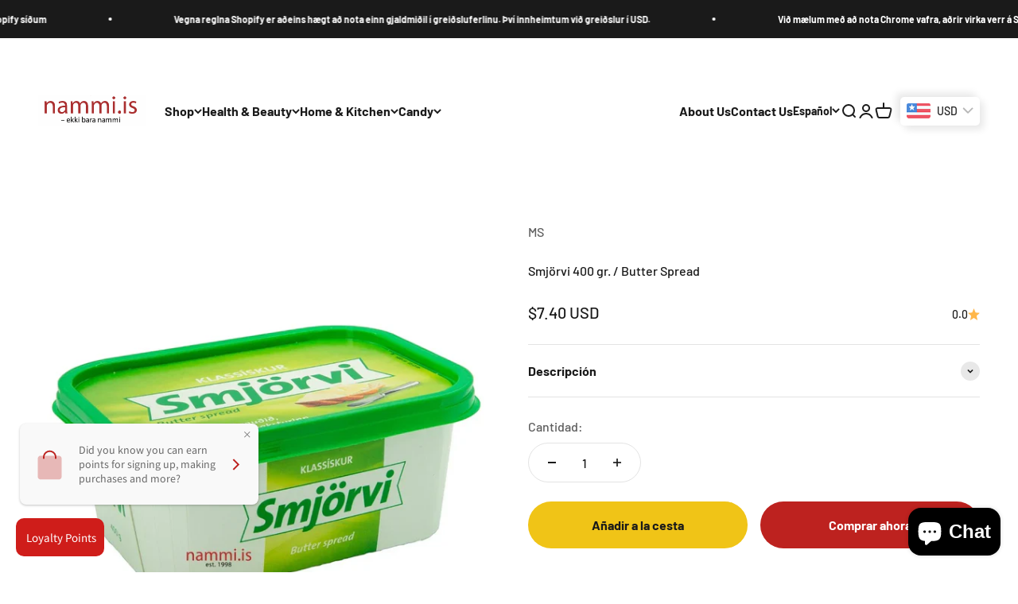

--- FILE ---
content_type: text/html; charset=utf-8
request_url: https://nammi.is/es/products/smjorvi-400-gr
body_size: 42491
content:
<!doctype html>

<html lang="es" dir="ltr">
  <head>
	<!-- Added by AVADA SEO Suite -->
	

	<!-- /Added by AVADA SEO Suite -->
    <meta charset="utf-8">
    <meta name="viewport" content="width=device-width, initial-scale=1.0, height=device-height, minimum-scale=1.0, maximum-scale=1.0">
    <meta name="theme-color" content="#ffffff">

    <title>Smjörvi 400 gr. / Butter Spread - nammi.is</title><meta name="description" content="Buy Smjörvi 400 gr. / Butter Spread for only €7.00 at nammi.is!"><link rel="canonical" href="https://nammi.is/es/products/smjorvi-400-gr"><link rel="shortcut icon" href="//nammi.is/cdn/shop/files/favicon.png?v=1644998624&width=96">
      <link rel="apple-touch-icon" href="//nammi.is/cdn/shop/files/favicon.png?v=1644998624&width=180"><link rel="preconnect" href="https://cdn.shopify.com">
    <link rel="preconnect" href="https://fonts.shopifycdn.com" crossorigin>
    <link rel="dns-prefetch" href="https://productreviews.shopifycdn.com"><link rel="preload" href="//nammi.is/cdn/fonts/barlow/barlow_n7.691d1d11f150e857dcbc1c10ef03d825bc378d81.woff2" as="font" type="font/woff2" crossorigin><link rel="preload" href="//nammi.is/cdn/fonts/barlow/barlow_n5.a193a1990790eba0cc5cca569d23799830e90f07.woff2" as="font" type="font/woff2" crossorigin><meta property="og:type" content="product">
  <meta property="og:title" content="Smjörvi 400 gr. / Butter Spread">
  <meta property="product:price:amount" content="7.40">
  <meta property="product:price:currency" content="USD">
  <meta property="product:availability" content="in stock"><meta property="og:image" content="http://nammi.is/cdn/shop/products/smjorvi-400-gr-butter-spread-257291.jpg?v=1766180269&width=2048">
  <meta property="og:image:secure_url" content="https://nammi.is/cdn/shop/products/smjorvi-400-gr-butter-spread-257291.jpg?v=1766180269&width=2048">
  <meta property="og:image:width" content="1024">
  <meta property="og:image:height" content="1024"><meta property="og:description" content="Buy Smjörvi 400 gr. / Butter Spread for only €7.00 at nammi.is!"><meta property="og:url" content="https://nammi.is/es/products/smjorvi-400-gr">
<meta property="og:site_name" content="nammi.is"><meta name="twitter:card" content="summary"><meta name="twitter:title" content="Smjörvi 400 gr. / Butter Spread">
  <meta name="twitter:description" content="Icelandic soft butter specially for Bread / Butter Spread    Icelandic Creamery Butter is manufactured from fresh pasteurised cream, which has been produced from fresh top quality Icelandic milk.   The butter has rich smooth flavour and texture, making it easier to spread.  All Icelandic cows are fed on grass. • The use of growth hormones and steroids in raising cattle is completely banned in Iceland. • There are strict rules regarding the use of and access to antibiotics in agriculture in Iceland. • All of the milk MS receives is tested for traces of medicinal products/drugs before being pumped from the trucks into the dairies. If medicinal products/drugs are found, the milk is destroyed. Can be shipped in airmail Ingritence: Cream, oil, salt, A-vítamín og D-vítamín. in 100 g: NV*   Energy 2840 kJ A-vítamín 900 µg 113%   680 kcal D-vítamín 7,5 µg"><meta name="twitter:image" content="https://nammi.is/cdn/shop/products/smjorvi-400-gr-butter-spread-257291.jpg?crop=center&height=1200&v=1766180269&width=1200">
  <meta name="twitter:image:alt" content="Smjörvi 400 gr. / Butter Spread - nammi.is"><script async crossorigin fetchpriority="high" src="/cdn/shopifycloud/importmap-polyfill/es-modules-shim.2.4.0.js"></script>
<script type="application/ld+json">{"@context":"http:\/\/schema.org\/","@id":"\/es\/products\/smjorvi-400-gr#product","@type":"Product","brand":{"@type":"Brand","name":"MS"},"category":"Mantequilla y margarina","description":"Icelandic soft butter specially for Bread \/ Butter Spread \n \nIcelandic Creamery Butter is manufactured from fresh pasteurised cream, which has been produced from fresh top quality Icelandic milk. \u2028\u2028The butter has rich smooth flavour and texture, making it easier to spread.\u2028\u2028All Icelandic cows are fed on grass.\n• The use of growth hormones and steroids in raising cattle is completely banned in Iceland. • There are strict rules regarding the use of and access to antibiotics in agriculture in Iceland. • All of the milk MS receives is tested for traces of medicinal products\/drugs before being pumped from the trucks into the dairies. If medicinal products\/drugs are found, the milk is destroyed.\nCan be shipped in airmail\nIngritence: Cream, oil, salt, A-vítamín og D-vítamín.\n\n\n\nin 100 g:\nNV*\n \n\n\n\n\nEnergy\n\n2840\nkJ\nA-vítamín\n900 µg\n113%\n \n\n\n\n680\nkcal\nD-vítamín\n7,5 µg\n150%\n \n\n\nFat\n75\ng\n \n \n \n \n\n\n- þar af mettuð\n35\ng\n \n \n \n \n\n\n\n\nCarbs\n\n0,4\ng\n \n \n \n \n\n\n- þar af sykurtegundir\n0,4\ng\n \n \n \n \n\n\nPrótein\n0,6\ng\n \n \n \n \n\n\nSalt\n1,2\ng\n \n \n \n \n\n\n\n\n*Hlutfall af næringarviðmiðunargildum\nBest before: 3-4 months\n\n \n\n\n\n\n","gtin":"5690516025007","image":"https:\/\/nammi.is\/cdn\/shop\/products\/smjorvi-400-gr-butter-spread-257291.jpg?v=1766180269\u0026width=1920","name":"Smjörvi 400 gr. \/ Butter Spread","offers":{"@id":"\/es\/products\/smjorvi-400-gr?variant=42667094311169#offer","@type":"Offer","availability":"http:\/\/schema.org\/InStock","price":"7.40","priceCurrency":"USD","url":"https:\/\/nammi.is\/es\/products\/smjorvi-400-gr?variant=42667094311169"},"sku":"Butter\/smjörvi400","url":"https:\/\/nammi.is\/es\/products\/smjorvi-400-gr"}</script><script type="application/ld+json">
  {
    "@context": "https://schema.org",
    "@type": "BreadcrumbList",
    "itemListElement": [{
        "@type": "ListItem",
        "position": 1,
        "name": "Inicio",
        "item": "https://nammi.is"
      },{
            "@type": "ListItem",
            "position": 2,
            "name": "Smjörvi 400 gr. \/ Butter Spread",
            "item": "https://nammi.is/es/products/smjorvi-400-gr"
          }]
  }
</script><style>/* Typography (heading) */
  @font-face {
  font-family: Barlow;
  font-weight: 700;
  font-style: normal;
  font-display: fallback;
  src: url("//nammi.is/cdn/fonts/barlow/barlow_n7.691d1d11f150e857dcbc1c10ef03d825bc378d81.woff2") format("woff2"),
       url("//nammi.is/cdn/fonts/barlow/barlow_n7.4fdbb1cb7da0e2c2f88492243ffa2b4f91924840.woff") format("woff");
}

@font-face {
  font-family: Barlow;
  font-weight: 700;
  font-style: italic;
  font-display: fallback;
  src: url("//nammi.is/cdn/fonts/barlow/barlow_i7.50e19d6cc2ba5146fa437a5a7443c76d5d730103.woff2") format("woff2"),
       url("//nammi.is/cdn/fonts/barlow/barlow_i7.47e9f98f1b094d912e6fd631cc3fe93d9f40964f.woff") format("woff");
}

/* Typography (body) */
  @font-face {
  font-family: Barlow;
  font-weight: 500;
  font-style: normal;
  font-display: fallback;
  src: url("//nammi.is/cdn/fonts/barlow/barlow_n5.a193a1990790eba0cc5cca569d23799830e90f07.woff2") format("woff2"),
       url("//nammi.is/cdn/fonts/barlow/barlow_n5.ae31c82169b1dc0715609b8cc6a610b917808358.woff") format("woff");
}

@font-face {
  font-family: Barlow;
  font-weight: 500;
  font-style: italic;
  font-display: fallback;
  src: url("//nammi.is/cdn/fonts/barlow/barlow_i5.714d58286997b65cd479af615cfa9bb0a117a573.woff2") format("woff2"),
       url("//nammi.is/cdn/fonts/barlow/barlow_i5.0120f77e6447d3b5df4bbec8ad8c2d029d87fb21.woff") format("woff");
}

@font-face {
  font-family: Barlow;
  font-weight: 700;
  font-style: normal;
  font-display: fallback;
  src: url("//nammi.is/cdn/fonts/barlow/barlow_n7.691d1d11f150e857dcbc1c10ef03d825bc378d81.woff2") format("woff2"),
       url("//nammi.is/cdn/fonts/barlow/barlow_n7.4fdbb1cb7da0e2c2f88492243ffa2b4f91924840.woff") format("woff");
}

@font-face {
  font-family: Barlow;
  font-weight: 700;
  font-style: italic;
  font-display: fallback;
  src: url("//nammi.is/cdn/fonts/barlow/barlow_i7.50e19d6cc2ba5146fa437a5a7443c76d5d730103.woff2") format("woff2"),
       url("//nammi.is/cdn/fonts/barlow/barlow_i7.47e9f98f1b094d912e6fd631cc3fe93d9f40964f.woff") format("woff");
}

:root {
    /**
     * ---------------------------------------------------------------------
     * SPACING VARIABLES
     *
     * We are using a spacing inspired from frameworks like Tailwind CSS.
     * ---------------------------------------------------------------------
     */
    --spacing-0-5: 0.125rem; /* 2px */
    --spacing-1: 0.25rem; /* 4px */
    --spacing-1-5: 0.375rem; /* 6px */
    --spacing-2: 0.5rem; /* 8px */
    --spacing-2-5: 0.625rem; /* 10px */
    --spacing-3: 0.75rem; /* 12px */
    --spacing-3-5: 0.875rem; /* 14px */
    --spacing-4: 1rem; /* 16px */
    --spacing-4-5: 1.125rem; /* 18px */
    --spacing-5: 1.25rem; /* 20px */
    --spacing-5-5: 1.375rem; /* 22px */
    --spacing-6: 1.5rem; /* 24px */
    --spacing-6-5: 1.625rem; /* 26px */
    --spacing-7: 1.75rem; /* 28px */
    --spacing-7-5: 1.875rem; /* 30px */
    --spacing-8: 2rem; /* 32px */
    --spacing-8-5: 2.125rem; /* 34px */
    --spacing-9: 2.25rem; /* 36px */
    --spacing-9-5: 2.375rem; /* 38px */
    --spacing-10: 2.5rem; /* 40px */
    --spacing-11: 2.75rem; /* 44px */
    --spacing-12: 3rem; /* 48px */
    --spacing-14: 3.5rem; /* 56px */
    --spacing-16: 4rem; /* 64px */
    --spacing-18: 4.5rem; /* 72px */
    --spacing-20: 5rem; /* 80px */
    --spacing-24: 6rem; /* 96px */
    --spacing-28: 7rem; /* 112px */
    --spacing-32: 8rem; /* 128px */
    --spacing-36: 9rem; /* 144px */
    --spacing-40: 10rem; /* 160px */
    --spacing-44: 11rem; /* 176px */
    --spacing-48: 12rem; /* 192px */
    --spacing-52: 13rem; /* 208px */
    --spacing-56: 14rem; /* 224px */
    --spacing-60: 15rem; /* 240px */
    --spacing-64: 16rem; /* 256px */
    --spacing-72: 18rem; /* 288px */
    --spacing-80: 20rem; /* 320px */
    --spacing-96: 24rem; /* 384px */

    /* Container */
    --container-max-width: 1300px;
    --container-narrow-max-width: 1050px;
    --container-gutter: var(--spacing-5);
    --section-outer-spacing-block: var(--spacing-10);
    --section-inner-max-spacing-block: var(--spacing-9);
    --section-inner-spacing-inline: var(--container-gutter);
    --section-stack-spacing-block: var(--spacing-8);

    /* Grid gutter */
    --grid-gutter: var(--spacing-5);

    /* Product list settings */
    --product-list-row-gap: var(--spacing-8);
    --product-list-column-gap: var(--grid-gutter);

    /* Form settings */
    --input-gap: var(--spacing-2);
    --input-height: 2.625rem;
    --input-padding-inline: var(--spacing-4);

    /* Other sizes */
    --sticky-area-height: calc(var(--sticky-announcement-bar-enabled, 0) * var(--announcement-bar-height, 0px) + var(--sticky-header-enabled, 0) * var(--header-height, 0px));

    /* RTL support */
    --transform-logical-flip: 1;
    --transform-origin-start: left;
    --transform-origin-end: right;

    /**
     * ---------------------------------------------------------------------
     * TYPOGRAPHY
     * ---------------------------------------------------------------------
     */

    /* Font properties */
    --heading-font-family: Barlow, sans-serif;
    --heading-font-weight: 700;
    --heading-font-style: normal;
    --heading-text-transform: normal;
    --heading-letter-spacing: -0.02em;
    --text-font-family: Barlow, sans-serif;
    --text-font-weight: 500;
    --text-font-style: normal;
    --text-letter-spacing: 0.0em;

    /* Font sizes */
    --text-h0: 3rem;
    --text-h1: 2.5rem;
    --text-h2: 2rem;
    --text-h3: 1.5rem;
    --text-h4: 1.375rem;
    --text-h5: 1.125rem;
    --text-h6: 1rem;
    --text-xs: 0.6875rem;
    --text-sm: 0.75rem;
    --text-base: 0.875rem;
    --text-lg: 1.125rem;

    /**
     * ---------------------------------------------------------------------
     * COLORS
     * ---------------------------------------------------------------------
     */

    /* Color settings */--accent: 189 34 31;
    --text-primary: 26 26 26;
    --background-primary: 255 255 255;
    --dialog-background: 255 255 255;
    --border-color: var(--text-color, var(--text-primary)) / 0.12;

    /* Button colors */
    --button-background-primary: 189 34 31;
    --button-text-primary: 255 255 255;
    --button-background-secondary: 240 196 23;
    --button-text-secondary: 26 26 26;

    /* Status colors */
    --success-background: 224 244 232;
    --success-text: 0 163 65;
    --warning-background: 255 246 233;
    --warning-text: 255 183 74;
    --error-background: 254 231 231;
    --error-text: 248 58 58;

    /* Product colors */
    --on-sale-text: 248 58 58;
    --on-sale-badge-background: 248 58 58;
    --on-sale-badge-text: 255 255 255;
    --sold-out-badge-background: 0 0 0;
    --sold-out-badge-text: 255 255 255;
    --primary-badge-background: 128 60 238;
    --primary-badge-text: 255 255 255;
    --star-color: 255 183 74;
    --product-card-background: 255 255 255;
    --product-card-text: 26 26 26;

    /* Header colors */
    --header-background: 255 255 255;
    --header-text: 26 26 26;

    /* Footer colors */
    --footer-background: 189 34 31;
    --footer-text: 255 255 255;

    /* Rounded variables (used for border radius) */
    --rounded-xs: 0.25rem;
    --rounded-sm: 0.375rem;
    --rounded: 0.75rem;
    --rounded-lg: 1.5rem;
    --rounded-full: 9999px;

    --rounded-button: 3.75rem;
    --rounded-input: 0.5rem;

    /* Box shadow */
    --shadow-sm: 0 2px 8px rgb(var(--text-primary) / 0.1);
    --shadow: 0 5px 15px rgb(var(--text-primary) / 0.1);
    --shadow-md: 0 5px 30px rgb(var(--text-primary) / 0.1);
    --shadow-block: 0px 18px 50px rgb(var(--text-primary) / 0.1);

    /**
     * ---------------------------------------------------------------------
     * OTHER
     * ---------------------------------------------------------------------
     */

    --stagger-products-reveal-opacity: 0;
    --cursor-close-svg-url: url(//nammi.is/cdn/shop/t/48/assets/cursor-close.svg?v=147174565022153725511766176356);
    --cursor-zoom-in-svg-url: url(//nammi.is/cdn/shop/t/48/assets/cursor-zoom-in.svg?v=154953035094101115921766176356);
    --cursor-zoom-out-svg-url: url(//nammi.is/cdn/shop/t/48/assets/cursor-zoom-out.svg?v=16155520337305705181766176356);
    --checkmark-svg-url: url(//nammi.is/cdn/shop/t/48/assets/checkmark.svg?v=77552481021870063511766176356);
  }

  [dir="rtl"]:root {
    /* RTL support */
    --transform-logical-flip: -1;
    --transform-origin-start: right;
    --transform-origin-end: left;
  }

  @media screen and (min-width: 700px) {
    :root {
      /* Typography (font size) */
      --text-h0: 4rem;
      --text-h1: 3rem;
      --text-h2: 2.5rem;
      --text-h3: 2rem;
      --text-h4: 1.625rem;
      --text-h5: 1.25rem;
      --text-h6: 1.125rem;

      --text-xs: 0.75rem;
      --text-sm: 0.875rem;
      --text-base: 1.0rem;
      --text-lg: 1.25rem;

      /* Spacing */
      --container-gutter: 2rem;
      --section-outer-spacing-block: var(--spacing-14);
      --section-inner-max-spacing-block: var(--spacing-10);
      --section-inner-spacing-inline: var(--spacing-10);
      --section-stack-spacing-block: var(--spacing-12);

      /* Grid gutter */
      --grid-gutter: var(--spacing-6);

      /* Product list settings */
      --product-list-row-gap: var(--spacing-12);

      /* Form settings */
      --input-gap: 1rem;
      --input-height: 3.125rem;
      --input-padding-inline: var(--spacing-5);
    }
  }

  @media screen and (min-width: 1000px) {
    :root {
      /* Spacing settings */
      --container-gutter: var(--spacing-12);
      --section-outer-spacing-block: var(--spacing-16);
      --section-inner-max-spacing-block: var(--spacing-14);
      --section-inner-spacing-inline: var(--spacing-14);
      --section-stack-spacing-block: var(--spacing-12);
    }
  }

  @media screen and (min-width: 1150px) {
    :root {
      /* Spacing settings */
      --container-gutter: var(--spacing-12);
      --section-outer-spacing-block: var(--spacing-16);
      --section-inner-max-spacing-block: var(--spacing-14);
      --section-inner-spacing-inline: var(--spacing-14);
      --section-stack-spacing-block: var(--spacing-12);
    }
  }

  @media screen and (min-width: 1400px) {
    :root {
      /* Typography (font size) */
      --text-h0: 5rem;
      --text-h1: 3.75rem;
      --text-h2: 3rem;
      --text-h3: 2.25rem;
      --text-h4: 2rem;
      --text-h5: 1.5rem;
      --text-h6: 1.25rem;

      --section-outer-spacing-block: var(--spacing-20);
      --section-inner-max-spacing-block: var(--spacing-16);
      --section-inner-spacing-inline: var(--spacing-16);
    }
  }

  @media screen and (min-width: 1600px) {
    :root {
      --section-outer-spacing-block: var(--spacing-20);
      --section-inner-max-spacing-block: var(--spacing-18);
      --section-inner-spacing-inline: var(--spacing-18);
    }
  }

  /**
   * ---------------------------------------------------------------------
   * LIQUID DEPENDANT CSS
   *
   * Our main CSS is Liquid free, but some very specific features depend on
   * theme settings, so we have them here
   * ---------------------------------------------------------------------
   */@media screen and (pointer: fine) {
        .button:not([disabled]):hover, .btn:not([disabled]):hover, .shopify-payment-button__button--unbranded:not([disabled]):hover {
          --button-background-opacity: 0.85;
        }

        .button--subdued:not([disabled]):hover {
          --button-background: var(--text-color) / .05 !important;
        }
      }</style><script>
  // This allows to expose several variables to the global scope, to be used in scripts
  window.themeVariables = {
    settings: {
      showPageTransition: null,
      staggerProductsApparition: true,
      reduceDrawerAnimation: false,
      reduceMenuAnimation: false,
      headingApparition: "split_fade",
      pageType: "product",
      moneyFormat: "\u003cspan class=money\u003e${{amount}}\u003c\/span\u003e",
      moneyWithCurrencyFormat: "\u003cspan class=money\u003e${{amount}} USD\u003c\/span\u003e",
      currencyCodeEnabled: true,
      cartType: "popover",
      showDiscount: true,
      discountMode: "percentage",
      pageBackground: "#ffffff",
      textColor: "#1a1a1a"
    },

    strings: {
      addedToCartWithTitle: "{{ product_title }} se ha añadido al carrito.",
      accessibilityClose: "Cerrar",
      accessibilityNext: "Siguiente",
      accessibilityPrevious: "Anterior",
      closeGallery: "Cerrar galería",
      zoomGallery: "Zoom",
      errorGallery: "No se puede cargar la imagen",
      searchNoResults: "No se encontraron resultados.",
      addOrderNote: "Añadir nota al pedido",
      editOrderNote: "Editar nota del pedido",
      shippingEstimatorNoResults: "No hacemos envíos a tu dirección.",
      shippingEstimatorOneResult: "Hay una tarifa de gastos de envío para tu dirección:",
      shippingEstimatorMultipleResults: "Hay varias tarifas de gastos de envío para tu dirección:",
      shippingEstimatorError: "Se produjo un error al recuperar las tarifas de gastos de envío:"
    },

    breakpoints: {
      'sm': 'screen and (min-width: 700px)',
      'md': 'screen and (min-width: 1000px)',
      'lg': 'screen and (min-width: 1150px)',
      'xl': 'screen and (min-width: 1400px)',

      'sm-max': 'screen and (max-width: 699px)',
      'md-max': 'screen and (max-width: 999px)',
      'lg-max': 'screen and (max-width: 1149px)',
      'xl-max': 'screen and (max-width: 1399px)'
    }
  };

  // For detecting native share
  document.documentElement.classList.add(`native-share--${navigator.share ? 'enabled' : 'disabled'}`);// We save the product ID in local storage to be eventually used for recently viewed section
    try {
      const recentlyViewedProducts = new Set(JSON.parse(localStorage.getItem('theme:recently-viewed-products') || '[]'));

      recentlyViewedProducts.delete(7639904190721); // Delete first to re-move the product
      recentlyViewedProducts.add(7639904190721);

      localStorage.setItem('theme:recently-viewed-products', JSON.stringify(Array.from(recentlyViewedProducts.values()).reverse()));
    } catch (e) {
      // Safari in private mode does not allow setting item, we silently fail
    }</script><script type="importmap">{
        "imports": {
          "vendor": "//nammi.is/cdn/shop/t/48/assets/vendor.min.js?v=150021648067352023321766176337",
          "theme": "//nammi.is/cdn/shop/t/48/assets/theme.js?v=40804283163904948221766176337",
          "photoswipe": "//nammi.is/cdn/shop/t/48/assets/photoswipe.min.js?v=13374349288281597431766176336"
        }
      }
    </script>

    <script type="module" src="//nammi.is/cdn/shop/t/48/assets/vendor.min.js?v=150021648067352023321766176337"></script>
    <script type="module" src="//nammi.is/cdn/shop/t/48/assets/theme.js?v=40804283163904948221766176337"></script>

    <script>window.performance && window.performance.mark && window.performance.mark('shopify.content_for_header.start');</script><meta id="shopify-digital-wallet" name="shopify-digital-wallet" content="/62547886337/digital_wallets/dialog">
<meta name="shopify-checkout-api-token" content="3a2a419f15d668e057f367693b53e7e1">
<meta id="in-context-paypal-metadata" data-shop-id="62547886337" data-venmo-supported="false" data-environment="production" data-locale="es_ES" data-paypal-v4="true" data-currency="USD">
<link rel="alternate" hreflang="x-default" href="https://nammi.is/products/smjorvi-400-gr">
<link rel="alternate" hreflang="en-IS" href="https://nammi.is/products/smjorvi-400-gr">
<link rel="alternate" hreflang="es-IS" href="https://nammi.is/es/products/smjorvi-400-gr">
<link rel="alternate" hreflang="de-IS" href="https://nammi.is/de/products/smjorvi-400-gr">
<link rel="alternate" hreflang="fr-IS" href="https://nammi.is/fr/products/smjorvi-400-gr">
<link rel="alternate" type="application/json+oembed" href="https://nammi.is/es/products/smjorvi-400-gr.oembed">
<script async="async" src="/checkouts/internal/preloads.js?locale=es-IS"></script>
<script id="shopify-features" type="application/json">{"accessToken":"3a2a419f15d668e057f367693b53e7e1","betas":["rich-media-storefront-analytics"],"domain":"nammi.is","predictiveSearch":true,"shopId":62547886337,"locale":"es"}</script>
<script>var Shopify = Shopify || {};
Shopify.shop = "nammiis.myshopify.com";
Shopify.locale = "es";
Shopify.currency = {"active":"USD","rate":"1.0"};
Shopify.country = "IS";
Shopify.theme = {"name":"backup 20 des 2025","id":156682518785,"schema_name":"Impact","schema_version":"6.12.0","theme_store_id":1190,"role":"main"};
Shopify.theme.handle = "null";
Shopify.theme.style = {"id":null,"handle":null};
Shopify.cdnHost = "nammi.is/cdn";
Shopify.routes = Shopify.routes || {};
Shopify.routes.root = "/es/";</script>
<script type="module">!function(o){(o.Shopify=o.Shopify||{}).modules=!0}(window);</script>
<script>!function(o){function n(){var o=[];function n(){o.push(Array.prototype.slice.apply(arguments))}return n.q=o,n}var t=o.Shopify=o.Shopify||{};t.loadFeatures=n(),t.autoloadFeatures=n()}(window);</script>
<script id="shop-js-analytics" type="application/json">{"pageType":"product"}</script>
<script defer="defer" async type="module" src="//nammi.is/cdn/shopifycloud/shop-js/modules/v2/client.init-shop-cart-sync_CvZOh8Af.es.esm.js"></script>
<script defer="defer" async type="module" src="//nammi.is/cdn/shopifycloud/shop-js/modules/v2/chunk.common_3Rxs6Qxh.esm.js"></script>
<script type="module">
  await import("//nammi.is/cdn/shopifycloud/shop-js/modules/v2/client.init-shop-cart-sync_CvZOh8Af.es.esm.js");
await import("//nammi.is/cdn/shopifycloud/shop-js/modules/v2/chunk.common_3Rxs6Qxh.esm.js");

  window.Shopify.SignInWithShop?.initShopCartSync?.({"fedCMEnabled":true,"windoidEnabled":true});

</script>
<script>(function() {
  var isLoaded = false;
  function asyncLoad() {
    if (isLoaded) return;
    isLoaded = true;
    var urls = ["https:\/\/static.klaviyo.com\/onsite\/js\/klaviyo.js?company_id=X4Rixb\u0026shop=nammiis.myshopify.com","https:\/\/cdn.rebuyengine.com\/onsite\/js\/rebuy.js?shop=nammiis.myshopify.com"];
    for (var i = 0; i < urls.length; i++) {
      var s = document.createElement('script');
      s.type = 'text/javascript';
      s.async = true;
      s.src = urls[i];
      var x = document.getElementsByTagName('script')[0];
      x.parentNode.insertBefore(s, x);
    }
  };
  if(window.attachEvent) {
    window.attachEvent('onload', asyncLoad);
  } else {
    window.addEventListener('load', asyncLoad, false);
  }
})();</script>
<script id="__st">var __st={"a":62547886337,"offset":0,"reqid":"c6eb8ecd-21cb-48e1-8b9d-3dbc882b00ed-1768673182","pageurl":"nammi.is\/es\/products\/smjorvi-400-gr","u":"008fef9fde15","p":"product","rtyp":"product","rid":7639904190721};</script>
<script>window.ShopifyPaypalV4VisibilityTracking = true;</script>
<script id="captcha-bootstrap">!function(){'use strict';const t='contact',e='account',n='new_comment',o=[[t,t],['blogs',n],['comments',n],[t,'customer']],c=[[e,'customer_login'],[e,'guest_login'],[e,'recover_customer_password'],[e,'create_customer']],r=t=>t.map((([t,e])=>`form[action*='/${t}']:not([data-nocaptcha='true']) input[name='form_type'][value='${e}']`)).join(','),a=t=>()=>t?[...document.querySelectorAll(t)].map((t=>t.form)):[];function s(){const t=[...o],e=r(t);return a(e)}const i='password',u='form_key',d=['recaptcha-v3-token','g-recaptcha-response','h-captcha-response',i],f=()=>{try{return window.sessionStorage}catch{return}},m='__shopify_v',_=t=>t.elements[u];function p(t,e,n=!1){try{const o=window.sessionStorage,c=JSON.parse(o.getItem(e)),{data:r}=function(t){const{data:e,action:n}=t;return t[m]||n?{data:e,action:n}:{data:t,action:n}}(c);for(const[e,n]of Object.entries(r))t.elements[e]&&(t.elements[e].value=n);n&&o.removeItem(e)}catch(o){console.error('form repopulation failed',{error:o})}}const l='form_type',E='cptcha';function T(t){t.dataset[E]=!0}const w=window,h=w.document,L='Shopify',v='ce_forms',y='captcha';let A=!1;((t,e)=>{const n=(g='f06e6c50-85a8-45c8-87d0-21a2b65856fe',I='https://cdn.shopify.com/shopifycloud/storefront-forms-hcaptcha/ce_storefront_forms_captcha_hcaptcha.v1.5.2.iife.js',D={infoText:'Protegido por hCaptcha',privacyText:'Privacidad',termsText:'Términos'},(t,e,n)=>{const o=w[L][v],c=o.bindForm;if(c)return c(t,g,e,D).then(n);var r;o.q.push([[t,g,e,D],n]),r=I,A||(h.body.append(Object.assign(h.createElement('script'),{id:'captcha-provider',async:!0,src:r})),A=!0)});var g,I,D;w[L]=w[L]||{},w[L][v]=w[L][v]||{},w[L][v].q=[],w[L][y]=w[L][y]||{},w[L][y].protect=function(t,e){n(t,void 0,e),T(t)},Object.freeze(w[L][y]),function(t,e,n,w,h,L){const[v,y,A,g]=function(t,e,n){const i=e?o:[],u=t?c:[],d=[...i,...u],f=r(d),m=r(i),_=r(d.filter((([t,e])=>n.includes(e))));return[a(f),a(m),a(_),s()]}(w,h,L),I=t=>{const e=t.target;return e instanceof HTMLFormElement?e:e&&e.form},D=t=>v().includes(t);t.addEventListener('submit',(t=>{const e=I(t);if(!e)return;const n=D(e)&&!e.dataset.hcaptchaBound&&!e.dataset.recaptchaBound,o=_(e),c=g().includes(e)&&(!o||!o.value);(n||c)&&t.preventDefault(),c&&!n&&(function(t){try{if(!f())return;!function(t){const e=f();if(!e)return;const n=_(t);if(!n)return;const o=n.value;o&&e.removeItem(o)}(t);const e=Array.from(Array(32),(()=>Math.random().toString(36)[2])).join('');!function(t,e){_(t)||t.append(Object.assign(document.createElement('input'),{type:'hidden',name:u})),t.elements[u].value=e}(t,e),function(t,e){const n=f();if(!n)return;const o=[...t.querySelectorAll(`input[type='${i}']`)].map((({name:t})=>t)),c=[...d,...o],r={};for(const[a,s]of new FormData(t).entries())c.includes(a)||(r[a]=s);n.setItem(e,JSON.stringify({[m]:1,action:t.action,data:r}))}(t,e)}catch(e){console.error('failed to persist form',e)}}(e),e.submit())}));const S=(t,e)=>{t&&!t.dataset[E]&&(n(t,e.some((e=>e===t))),T(t))};for(const o of['focusin','change'])t.addEventListener(o,(t=>{const e=I(t);D(e)&&S(e,y())}));const B=e.get('form_key'),M=e.get(l),P=B&&M;t.addEventListener('DOMContentLoaded',(()=>{const t=y();if(P)for(const e of t)e.elements[l].value===M&&p(e,B);[...new Set([...A(),...v().filter((t=>'true'===t.dataset.shopifyCaptcha))])].forEach((e=>S(e,t)))}))}(h,new URLSearchParams(w.location.search),n,t,e,['guest_login'])})(!0,!0)}();</script>
<script integrity="sha256-4kQ18oKyAcykRKYeNunJcIwy7WH5gtpwJnB7kiuLZ1E=" data-source-attribution="shopify.loadfeatures" defer="defer" src="//nammi.is/cdn/shopifycloud/storefront/assets/storefront/load_feature-a0a9edcb.js" crossorigin="anonymous"></script>
<script data-source-attribution="shopify.dynamic_checkout.dynamic.init">var Shopify=Shopify||{};Shopify.PaymentButton=Shopify.PaymentButton||{isStorefrontPortableWallets:!0,init:function(){window.Shopify.PaymentButton.init=function(){};var t=document.createElement("script");t.src="https://nammi.is/cdn/shopifycloud/portable-wallets/latest/portable-wallets.es.js",t.type="module",document.head.appendChild(t)}};
</script>
<script data-source-attribution="shopify.dynamic_checkout.buyer_consent">
  function portableWalletsHideBuyerConsent(e){var t=document.getElementById("shopify-buyer-consent"),n=document.getElementById("shopify-subscription-policy-button");t&&n&&(t.classList.add("hidden"),t.setAttribute("aria-hidden","true"),n.removeEventListener("click",e))}function portableWalletsShowBuyerConsent(e){var t=document.getElementById("shopify-buyer-consent"),n=document.getElementById("shopify-subscription-policy-button");t&&n&&(t.classList.remove("hidden"),t.removeAttribute("aria-hidden"),n.addEventListener("click",e))}window.Shopify?.PaymentButton&&(window.Shopify.PaymentButton.hideBuyerConsent=portableWalletsHideBuyerConsent,window.Shopify.PaymentButton.showBuyerConsent=portableWalletsShowBuyerConsent);
</script>
<script>
  function portableWalletsCleanup(e){e&&e.src&&console.error("Failed to load portable wallets script "+e.src);var t=document.querySelectorAll("shopify-accelerated-checkout .shopify-payment-button__skeleton, shopify-accelerated-checkout-cart .wallet-cart-button__skeleton"),e=document.getElementById("shopify-buyer-consent");for(let e=0;e<t.length;e++)t[e].remove();e&&e.remove()}function portableWalletsNotLoadedAsModule(e){e instanceof ErrorEvent&&"string"==typeof e.message&&e.message.includes("import.meta")&&"string"==typeof e.filename&&e.filename.includes("portable-wallets")&&(window.removeEventListener("error",portableWalletsNotLoadedAsModule),window.Shopify.PaymentButton.failedToLoad=e,"loading"===document.readyState?document.addEventListener("DOMContentLoaded",window.Shopify.PaymentButton.init):window.Shopify.PaymentButton.init())}window.addEventListener("error",portableWalletsNotLoadedAsModule);
</script>

<script type="module" src="https://nammi.is/cdn/shopifycloud/portable-wallets/latest/portable-wallets.es.js" onError="portableWalletsCleanup(this)" crossorigin="anonymous"></script>
<script nomodule>
  document.addEventListener("DOMContentLoaded", portableWalletsCleanup);
</script>

<script id='scb4127' type='text/javascript' async='' src='https://nammi.is/cdn/shopifycloud/privacy-banner/storefront-banner.js'></script><link id="shopify-accelerated-checkout-styles" rel="stylesheet" media="screen" href="https://nammi.is/cdn/shopifycloud/portable-wallets/latest/accelerated-checkout-backwards-compat.css" crossorigin="anonymous">
<style id="shopify-accelerated-checkout-cart">
        #shopify-buyer-consent {
  margin-top: 1em;
  display: inline-block;
  width: 100%;
}

#shopify-buyer-consent.hidden {
  display: none;
}

#shopify-subscription-policy-button {
  background: none;
  border: none;
  padding: 0;
  text-decoration: underline;
  font-size: inherit;
  cursor: pointer;
}

#shopify-subscription-policy-button::before {
  box-shadow: none;
}

      </style>

<script>window.performance && window.performance.mark && window.performance.mark('shopify.content_for_header.end');</script>
<link href="//nammi.is/cdn/shop/t/48/assets/theme.aio.min.css?v=77012148766366032451766176397" rel="stylesheet" type="text/css" media="all" /><!-- BEGIN app block: shopify://apps/avada-seo-suite/blocks/avada-seo/15507c6e-1aa3-45d3-b698-7e175e033440 --><script>
  window.AVADA_SEO_ENABLED = true;
</script><!-- BEGIN app snippet: avada-broken-link-manager --><!-- END app snippet --><!-- BEGIN app snippet: avada-seo-site --><!-- END app snippet --><!-- BEGIN app snippet: avada-robot-onpage --><!-- Avada SEO Robot Onpage -->












<!-- END app snippet --><!-- BEGIN app snippet: avada-frequently-asked-questions -->







<!-- END app snippet --><!-- BEGIN app snippet: avada-custom-css --> <!-- BEGIN Avada SEO custom CSS END -->


<!-- END Avada SEO custom CSS END -->
<!-- END app snippet --><!-- BEGIN app snippet: avada-blog-posts-and-article --><!-- END app snippet --><!-- BEGIN app snippet: avada-homepage --><!-- END app snippet --><!-- BEGIN app snippet: avada-local-business -->




  

  

<!-- END app snippet --><!-- BEGIN app snippet: avada-product-and-collection --><script>
    console.log('productAndCollection', {"handlingTimeMin":1,"priceValidUntil":"2030-01-01","handlingTimeMax":1,"priceValidUntilEnable":true,"selected":[],"status":true,"showShippingDetails":true,"transitTimeMin":7,"transitTimeMax":1,"price":0,"currency":"USD","applicableCountry":"US","returnShippingFeesAmount":60,"returnPolicyCategory":"https:\/\/schema.org\/MerchantReturnFiniteReturnWindow","returnMethod":"https:\/\/schema.org\/ReturnByMail","returnFees":"https:\/\/schema.org\/ReturnShippingFees","country":"IS","returnDay":60,"handlingTimeUnit":"DAY","transitTimeUnit":"DAY","showStockStatus":false,"offerType":"offer","showReturnPolicy":true});
  </script><script type="application/ld+json">
  {
    "@context": "https://schema.org",
    "@type": "ProductGroup",
    "@id": "https://nammi.is/es/products/smjorvi-400-gr",
    "name": "Smjörvi 400 gr. / Butter Spread",
    "description": "Icelandic soft butter specially for Bread \/ Butter Spread \n \nIcelandic Creamery Butter is manufactured from fresh pasteurised cream, which has been produced from fresh top quality Icelandic milk. \u2028\u2028The butter has rich smooth flavour and texture, making it easier to spread.\u2028\u2028All Icelandic cows are fed on grass.\n• The use of growth hormones and steroids in raising cattle is completely banned in Iceland. • There are strict rules regarding the use of and access to antibiotics in agriculture in Iceland. • All of the milk MS receives is tested for traces of medicinal products\/drugs before being pumped from the trucks into the dairies. If medicinal products\/drugs are found, the milk is destroyed.\nCan be shipped in airmail\nIngritence: Cream, oil, salt, A-vítamín og D-vítamín.\n\n\n\nin 100 g:\nNV*\n \n\n\n\n\nEnergy\n\n2840\nkJ\nA-vítamín\n900 µg\n113%\n \n\n\n\n680\nkcal\nD-vítamín\n7,5 µg\n150%\n \n\n\nFat\n75\ng\n \n \n \n \n\n\n- þar af mettuð\n35\ng\n \n \n \n \n\n\n\n\nCarbs\n\n0,4\ng\n \n \n \n \n\n\n- þar af sykurtegundir\n0,4\ng\n \n \n \n \n\n\nPrótein\n0,6\ng\n \n \n \n \n\n\nSalt\n1,2\ng\n \n \n \n \n\n\n\n\n*Hlutfall af næringarviðmiðunargildum\nBest before: 3-4 months\n\n \n\n\n\n\n","productGroupID": "7639904190721","brand": {
        "@type": "Brand",
        "name": "MS"
      },"hasVariant": [{
          "@type": "Product","productGroupID": "7639904190721","sku": "Butter/smjörvi400","gtin13": "5690516025007","image": "https://nammi.is/cdn/shop/products/smjorvi-400-gr-butter-spread-257291.jpg?v=1766180269"
          ,"name": " Smjörvi 400 gr. / Butter Spread"
          ,"description": "Icelandic soft butter specially for Bread \/ Butter Spread \n \nIcelandic Creamery Butter is manufactured from fresh pasteurised cream, which has been produced from fresh top quality Icelandic milk. \u2028\u2028The butter has rich smooth flavour and texture, making it easier to spread.\u2028\u2028All Icelandic cows are fed on grass.\n• The use of growth hormones and steroids in raising cattle is completely banned in Iceland. • There are strict rules regarding the use of and access to antibiotics in agriculture in Iceland. • All of the milk MS receives is tested for traces of medicinal products\/drugs before being pumped from the trucks into the dairies. If medicinal products\/drugs are found, the milk is destroyed.\nCan be shipped in airmail\nIngritence: Cream, oil, salt, A-vítamín og D-vítamín.\n\n\n\nin 100 g:\nNV*\n \n\n\n\n\nEnergy\n\n2840\nkJ\nA-vítamín\n900 µg\n113%\n \n\n\n\n680\nkcal\nD-vítamín\n7,5 µg\n150%\n \n\n\nFat\n75\ng\n \n \n \n \n\n\n- þar af mettuð\n35\ng\n \n \n \n \n\n\n\n\nCarbs\n\n0,4\ng\n \n \n \n \n\n\n- þar af sykurtegundir\n0,4\ng\n \n \n \n \n\n\nPrótein\n0,6\ng\n \n \n \n \n\n\nSalt\n1,2\ng\n \n \n \n \n\n\n\n\n*Hlutfall af næringarviðmiðunargildum\nBest before: 3-4 months\n\n \n\n\n\n\n"
          ,"shippingDetails": {
            "@type": "OfferShippingDetails",
            "shippingRate": {
              "@type": "MonetaryAmount",
              "value": 0,
              "currency": "USD"
            },
            "shippingDestination": {
              "@type": "DefinedRegion",
              "addressCountry": "IS"
            },
            "deliveryTime": {
              "@type": "ShippingDeliveryTime",
              "handlingTime": {
                "@type": "QuantitativeValue",
                "minValue": 1,
                "maxValue": 1,
                "unitCode": "DAY"
              },
              "transitTime": {
                "@type": "QuantitativeValue",
                "minValue": 7,
                "maxValue": 1,
                "unitCode": "DAY"
              }
            }
          },"offers": {
            "@type": "Offer",
            "price": 7.4,
            "priceCurrency": "USD",
            "itemCondition": "https://schema.org/NewCondition","priceValidUntil": "2030-01-01","url": "https://nammi.is/es/products/smjorvi-400-gr?variant=42667094311169","shippingDetails": {
              "@type": "OfferShippingDetails",
              "shippingRate": {
                "@type": "MonetaryAmount",
                "value": 0,
                "currency": "USD"
              },
              "shippingDestination": {
                "@type": "DefinedRegion",
                "addressCountry": "IS"
              },
              "deliveryTime": {
                "@type": "ShippingDeliveryTime",
                "handlingTime": {
                  "@type": "QuantitativeValue",
                  "minValue": 1,
                  "maxValue": 1,
                  "unitCode": "DAY"
                },
                "transitTime": {
                  "@type": "QuantitativeValue",
                  "minValue": 7,
                  "maxValue": 1,
                  "unitCode": "DAY"
                }
              }
            },"hasMerchantReturnPolicy": {
              "@type": "MerchantReturnPolicy"
              ,"applicableCountry": "US"
              ,"returnPolicyCategory": "https://schema.org/MerchantReturnFiniteReturnWindow"
              ,"merchantReturnDays": 60
              ,"returnMethod": "https://schema.org/ReturnByMail"
               ,"refundType": "","returnShippingFeesAmount": {
                "@type": "MonetaryAmount",
                "value": 60,
                "currency": "USD"
              },"returnFees": "https://schema.org/ReturnShippingFees"
            }}
        }],"offers": {"@type": "Offer","price": "7.4","priceCurrency": "USD",
      "itemCondition": "https://schema.org/NewCondition","priceValidUntil": "2030-01-01","shippingDetails": {
        "@type": "OfferShippingDetails",
        "shippingRate": {
          "@type": "MonetaryAmount",
          "value": 0,
          "currency": "USD"
        },
        "shippingDestination": {
          "@type": "DefinedRegion",
          "addressCountry": "IS"
        },
        "deliveryTime": {
          "@type": "ShippingDeliveryTime",
          "handlingTime": {
            "@type": "QuantitativeValue",
            "minValue": 1,
            "maxValue": 1,
            "unitCode": "DAY"
          },
          "transitTime": {
            "@type": "QuantitativeValue",
            "minValue": 7,
            "maxValue": 1,
            "unitCode": "DAY"
          }
        }
      },"hasMerchantReturnPolicy": {
        "@type": "MerchantReturnPolicy"
        ,"applicableCountry": "US"
        ,"returnPolicyCategory": "https://schema.org/MerchantReturnFiniteReturnWindow"
        ,"merchantReturnDays": 60
        ,"returnMethod": "https://schema.org/ReturnByMail"
        ,"refundType": "","returnShippingFeesAmount": {
          "@type": "MonetaryAmount",
          "value": 60,
          "currency": "USD"
        },"returnFees": "https://schema.org/ReturnShippingFees"
      },"url": "https://nammi.is/es/products/smjorvi-400-gr"
    },
    "image": ["https://nammi.is/cdn/shop/products/smjorvi-400-gr-butter-spread-257291.jpg?v=1766180269"],"sku": "Butter/smjörvi400","gtin": "5690516025007","releaseDate": "2022-03-30 19:07:08 +0100"
  }
  </script><!-- END app snippet --><!-- BEGIN app snippet: avada-seo-preload --><script>
  const ignore = ["\/cart","\/account"];
  window.FPConfig = {
      delay: 0,
      ignoreKeywords: ignore || ['/cart', '/account/login', '/account/logout', '/account'],
      maxRPS: 3,
      hoverDelay: 50
  };
</script>

<script src="https://cdn.shopify.com/extensions/019b5883-b6ab-7058-b8a7-b81c7af1b0f9/avada-seo-suite-218/assets/flying-pages.js" defer="defer"></script>


<!-- END app snippet --><!-- BEGIN app snippet: avada-seo-social --><meta property="og:site_name" content="nammi.is">
  <meta property="og:url" content="https://nammi.is/es/products/smjorvi-400-gr">
  <meta property="og:type" content="product"><meta property="og:title" content="Smjörvi 400 gr. / Butter Spread"><meta property="og:description" content="Buy Smjörvi 400 gr. / Butter Spread for only €7.00 at nammi.is!"><meta property="product:availability" content="instock">
    <meta property="product:price:amount"
          content="7.4">
    <meta property="product:price:currency" content="USD"><meta property="og:image" content="http://nammi.is/cdn/shop/products/smjorvi-400-gr-butter-spread-257291.jpg?v=1766180269&width=600">
        <meta property="og:image:secure_url" content="https://nammi.is/cdn/shop/products/smjorvi-400-gr-butter-spread-257291.jpg?v=1766180269&width=600">
        <meta property="og:image:width" content="1024">
        <meta property="og:image:height" content="1024">
        <meta property="og:image:alt" content="Smjörvi 400 gr. / Butter Spread - nammi.is">
      <meta name="twitter:site" content="@nammi.is"><meta name="twitter:card" content="summary_large_image">
<meta name="twitter:title" content="Smjörvi 400 gr. / Butter Spread">
<meta name="twitter:description" content="Buy Smjörvi 400 gr. / Butter Spread for only €7.00 at nammi.is!"><meta name="twitter:image" content="http://nammi.is/cdn/shop/products/smjorvi-400-gr-butter-spread-257291.jpg?v=1766180269">
      

<!-- END app snippet --><!-- BEGIN app snippet: avada-breadcrumb --><script type='application/ld+json'>
  {
    "@context": "https://schema.org",
    "@type": "BreadcrumbList",
    "itemListElement": [
      {
        "@type": "ListItem",
        "position": 1,
        "name": "Home",
        "item": "https://nammi.is"
    },{
      "@type": "ListItem",
      "position": 2,
      "name": "Smjörvi 400 gr. / Butter Spread",
      "item": "https://nammi.is/es/products/smjorvi-400-gr"
    }]
}
</script><!-- END app snippet --><!-- BEGIN app snippet: avada-loading --><style>
  @keyframes avada-rotate {
    0% { transform: rotate(0); }
    100% { transform: rotate(360deg); }
  }

  @keyframes avada-fade-out {
    0% { opacity: 1; visibility: visible; }
    100% { opacity: 0; visibility: hidden; }
  }

  .Avada-LoadingScreen {
    display: none;
    width: 100%;
    height: 100vh;
    top: 0;
    position: fixed;
    z-index: 9999;
    display: flex;
    align-items: center;
    justify-content: center;
  
    background-image: url();
    background-position: center;
    background-size: cover;
    background-repeat: no-repeat;
  
  }

  .Avada-LoadingScreen svg {
    animation: avada-rotate 1s linear infinite;
    width: px;
    height: px;
  }
</style>
<script>
  const themeId = Shopify.theme.id;
  const loadingSettingsValue = null;
  const loadingType = loadingSettingsValue?.loadingType;
  function renderLoading() {
    new MutationObserver((mutations, observer) => {
      if (document.body) {
        observer.disconnect();
        const loadingDiv = document.createElement('div');
        loadingDiv.className = 'Avada-LoadingScreen';
        if(loadingType === 'custom_logo' || loadingType === 'favicon_logo') {
          const srcLoadingImage = loadingSettingsValue?.customLogoThemeIds[themeId] || '';
          if(srcLoadingImage) {
            loadingDiv.innerHTML = `
            <img alt="Avada logo"  height="600px" loading="eager" fetchpriority="high"
              src="${srcLoadingImage}&width=600"
              width="600px" />
              `
          }
        }
        if(loadingType === 'circle') {
          loadingDiv.innerHTML = `
        <svg viewBox="0 0 40 40" fill="none" xmlns="http://www.w3.org/2000/svg">
          <path d="M20 3.75C11.0254 3.75 3.75 11.0254 3.75 20C3.75 21.0355 2.91053 21.875 1.875 21.875C0.839475 21.875 0 21.0355 0 20C0 8.9543 8.9543 0 20 0C31.0457 0 40 8.9543 40 20C40 31.0457 31.0457 40 20 40C18.9645 40 18.125 39.1605 18.125 38.125C18.125 37.0895 18.9645 36.25 20 36.25C28.9748 36.25 36.25 28.9748 36.25 20C36.25 11.0254 28.9748 3.75 20 3.75Z" fill=""/>
        </svg>
      `;
        }

        document.body.insertBefore(loadingDiv, document.body.firstChild || null);
        const e = '';
        const t = '';
        const o = 'first' === t;
        const a = sessionStorage.getItem('isShowLoadingAvada');
        const n = document.querySelector('.Avada-LoadingScreen');
        if (a && o) return (n.style.display = 'none');
        n.style.display = 'flex';
        const i = document.body;
        i.style.overflow = 'hidden';
        const l = () => {
          i.style.overflow = 'auto';
          n.style.animation = 'avada-fade-out 1s ease-out forwards';
          setTimeout(() => {
            n.style.display = 'none';
          }, 1000);
        };
        if ((o && !a && sessionStorage.setItem('isShowLoadingAvada', true), 'duration_auto' === e)) {
          window.onload = function() {
            l();
          };
          return;
        }
        setTimeout(() => {
          l();
        }, 1000 * e);
      }
    }).observe(document.documentElement, { childList: true, subtree: true });
  };
  function isNullish(value) {
    return value === null || value === undefined;
  }
  const themeIds = '';
  const themeIdsArray = themeIds ? themeIds.split(',') : [];

  if(!isNullish(themeIds) && themeIdsArray.includes(themeId.toString()) && loadingSettingsValue?.enabled) {
    renderLoading();
  }

  if(isNullish(loadingSettingsValue?.themeIds) && loadingSettingsValue?.enabled) {
    renderLoading();
  }
</script>
<!-- END app snippet --><!-- BEGIN app snippet: avada-seo-social-post --><!-- END app snippet -->
<!-- END app block --><!-- BEGIN app block: shopify://apps/uppromote-affiliate/blocks/message-bar/64c32457-930d-4cb9-9641-e24c0d9cf1f4 --><script type="application/json" id="uppromote-message-bar-setting" class="metafield-json">{"referral_enable":0,"referral_content":"You're shopping with {affiliate_name}!","referral_font":"Poppins","referral_font_size":14,"referral_text_color":"#ffffff","referral_background_color":"#338FB1","not_referral_enable":0,"not_referral_content":"Enjoy your time.","not_referral_font":"Poppins","not_referral_font_size":14,"not_referral_text_color":"#ffffff","not_referral_background_color":"#338FB1"}</script>

<style>
    body {
        transition: padding-top .2s;
    }
    .scaaf-message-bar {
        --primary-text-color: #ffffff;
        --secondary-text-color: #ffffff;
        --primary-bg-color: #338FB1;
        --secondary-bg-color: #338FB1;
        --primary-text-size: 14px;
        --secondary-text-size: 14px;
        text-align: center;
        display: block;
        width: 100%;
        padding: 10px;
        animation-duration: .5s;
        animation-name: fadeIn;
        position: absolute;
        top: 0;
        left: 0;
        width: 100%;
        z-index: 10;
    }

    .scaaf-message-bar-content {
        margin: 0;
        padding: 0;
    }

    .scaaf-message-bar[data-layout=referring] {
        background-color: var(--primary-bg-color);
        color: var(--primary-text-color);
        font-size: var(--primary-text-size);
    }

    .scaaf-message-bar[data-layout=direct] {
        background-color: var(--secondary-bg-color);
        color: var(--secondary-text-color);
        font-size: var(--secondary-text-size);
    }

</style>

<script type="text/javascript">
    (function() {
        let container, contentContainer
        const settingTag = document.querySelector('script#uppromote-message-bar-setting')

        if (!settingTag || !settingTag.textContent) {
            return
        }

        const setting = JSON.parse(settingTag.textContent)
        if (!setting.referral_enable) {
            return
        }

        const getCookie = (cName) => {
            let name = cName + '='
            let decodedCookie = decodeURIComponent(document.cookie)
            let ca = decodedCookie.split(';')
            for (let i = 0; i < ca.length; i++) {
                let c = ca[i]
                while (c.charAt(0) === ' ') {
                    c = c.substring(1)
                }
                if (c.indexOf(name) === 0) {
                    return c.substring(name.length, c.length)
                }
            }

            return null
        }

        function renderContainer() {
            container = document.createElement('div')
            container.classList.add('scaaf-message-bar')
            contentContainer = document.createElement('p')
            contentContainer.classList.add('scaaf-message-bar-content')
            container.append(contentContainer)
        }

        function calculateLayout() {
            const height = container.scrollHeight

            function onMouseMove() {
                document.body.style.paddingTop = `${height}px`
                document.body.removeEventListener('mousemove', onMouseMove)
                document.body.removeEventListener('touchstart', onMouseMove)
            }

            document.body.addEventListener('mousemove', onMouseMove)
            document.body.addEventListener('touchstart', onMouseMove)
        }

        renderContainer()

        function fillDirectContent() {
            if (!setting.not_referral_enable) {
                return
            }
            container.dataset.layout = 'direct'
            contentContainer.textContent = setting.not_referral_content
            document.body.prepend(container)
            calculateLayout()
        }

        function prepareForReferring() {
            contentContainer.textContent = 'Loading'
            contentContainer.style.visibility = 'hidden'
            document.body.prepend(container)
            calculateLayout()
        }

        function fillReferringContent(aff) {
            container.dataset.layout = 'referring'
            contentContainer.textContent = setting.referral_content
                .replaceAll('{affiliate_name}', aff.name)
                .replaceAll('{company}', aff.company)
                .replaceAll('{affiliate_firstname}', aff.first_name)
                .replaceAll('{personal_detail}', aff.personal_detail)
            contentContainer.style.visibility = 'visible'
        }

        function safeJsonParse (str) {
            if (!str) return null;
            try {
                return JSON.parse(str);
            } catch {
                return null;
            }
        }

        function renderFromCookie(affiliateID) {
            if (!affiliateID) {
                fillDirectContent()
                return
            }

            prepareForReferring()

            let info
            const raw = getCookie('_up_a_info')

            try {
                if (raw) {
                    info = safeJsonParse(raw)
                }
            } catch {
                console.warn('Affiliate info (_up_a_info) is invalid JSON', raw)
                fillDirectContent()
                return
            }

            if (!info) {
                fillDirectContent()
                return
            }

            const aff = {
                company: info.company || '',
                name: (info.first_name || '') + ' ' + (info.last_name || ''),
                first_name: info.first_name || '',
                personal_detail: getCookie('scaaf_pd') || ''
            }

            fillReferringContent(aff)
        }

        function paintMessageBar() {
            if (!document.body) {
                return requestAnimationFrame(paintMessageBar)
            }

            const urlParams = new URLSearchParams(window.location.search)
            const scaRef = urlParams.get("sca_ref")
            const urlAffiliateID = scaRef ? scaRef.split('.')[0] + '' : null
            const cookieAffiliateID = getCookie('up_uppromote_aid')
            const isReferralLink = !!scaRef

            if (!isReferralLink) {
                if (cookieAffiliateID) {
                    renderFromCookie(cookieAffiliateID)
                    return
                }
                fillDirectContent()
                return
            }

            if (cookieAffiliateID === urlAffiliateID) {
                renderFromCookie(cookieAffiliateID)
                return
            }

            const lastClick = Number(getCookie('up_uppromote_lc') || 0)
            const diffMinuteFromNow = (Date.now() - lastClick) / (60 * 1000)
            if (diffMinuteFromNow <= 1) {
                renderFromCookie(cookieAffiliateID)
                return
            }

            let waited = 0
            const MAX_WAIT = 5000
            const INTERVAL = 300

            const timer = setInterval(() => {
                const newCookieID = getCookie('up_uppromote_aid')
                const isStillThatAffiliate = newCookieID === urlAffiliateID
                const isReceived = localStorage.getItem('up_uppromote_received') === '1'
                let isLoadedAffiliateInfoDone = !!safeJsonParse(getCookie('_up_a_info'))

                if (isReceived && isStillThatAffiliate && isLoadedAffiliateInfoDone) {
                    clearInterval(timer)
                    renderFromCookie(newCookieID)
                    return
                }

                waited += INTERVAL
                if (waited >= MAX_WAIT) {
                    clearInterval(timer)
                    fillDirectContent()
                }
            }, INTERVAL)
        }

        requestAnimationFrame(paintMessageBar)
    })()
</script>


<!-- END app block --><!-- BEGIN app block: shopify://apps/uppromote-affiliate/blocks/customer-referral/64c32457-930d-4cb9-9641-e24c0d9cf1f4 --><link rel="preload" href="https://cdn.shopify.com/extensions/019bc4a6-eb4b-7d07-80ed-0d44dde74f8b/app-105/assets/customer-referral.css" as="style" onload="this.onload=null;this.rel='stylesheet'">
<script>
  document.addEventListener("DOMContentLoaded", function () {
    const params = new URLSearchParams(window.location.search);
    if (params.has('sca_ref') || params.has('sca_crp')) {
      document.body.setAttribute('is-affiliate-link', '');
    }
  });
</script>


<!-- END app block --><!-- BEGIN app block: shopify://apps/tinyseo/blocks/breadcrumbs-json-ld-embed/0605268f-f7c4-4e95-b560-e43df7d59ae4 --><script type="application/ld+json" id="tinyimg-breadcrumbs-json-ld">
      {
        "@context": "https://schema.org",
        "@type": "BreadcrumbList",
        "itemListElement": [
          {
            "@type": "ListItem",
            "position": 1,
            "item": {
              "@id": "https://nammi.is",
          "name": "Home"
        }
      }
      
        
        
      ,{
        "@type": "ListItem",
        "position": 2,
        "item": {
          "@id": "https://nammi.is/products/smjorvi-400-gr",
          "name": "Smjörvi 400 gr. / Butter Spread"
        }
      }
      
      ]
    }
  </script>
<!-- END app block --><!-- BEGIN app block: shopify://apps/bucks/blocks/app-embed/4f0a9b06-9da4-4a49-b378-2de9d23a3af3 -->
<script>
  window.bucksCC = window.bucksCC || {};
  window.bucksCC.metaConfig = {};
  window.bucksCC.reConvert = function() {};
  "function" != typeof Object.assign && (Object.assign = function(n) {
    if (null == n) 
      throw new TypeError("Cannot convert undefined or null to object");
    



    for (var r = Object(n), t = 1; t < arguments.length; t++) {
      var e = arguments[t];
      if (null != e) 
        for (var o in e) 
          e.hasOwnProperty(o) && (r[o] = e[o])
    }
    return r
  });

const bucks_validateJson = json => {
    let checkedJson;
    try {
        checkedJson = JSON.parse(json);
    } catch (error) { }
    return checkedJson;
};

  const bucks_encodedData = "[base64]";

  const bucks_myshopifyDomain = "nammi.is";

  const decodedURI = atob(bucks_encodedData);
  const bucks_decodedString = decodeURIComponent(decodedURI);


  const bucks_parsedData = bucks_validateJson(bucks_decodedString) || {};
  Object.assign(window.bucksCC.metaConfig, {

    ... bucks_parsedData,
    money_format: "\u003cspan class=money\u003e${{amount}}\u003c\/span\u003e",
    money_with_currency_format: "\u003cspan class=money\u003e${{amount}} USD\u003c\/span\u003e",
    userCurrency: "USD"

  });
  window.bucksCC.reConvert = function() {};
  window.bucksCC.themeAppExtension = true;
  window.bucksCC.metaConfig.multiCurrencies = [];
  window.bucksCC.localization = {};
  
  

  window.bucksCC.localization.availableCountries = ["DE","SA","AR","AU","AT","BD","BE","BR","BG","CA","QA","CZ","CN","VA","KR","HR","DK","AE","SK","SI","US","EE","PH","FI","FR","GR","GL","HU","IN","ID","IE","IM","IS","FO","IL","IT","JP","JE","LV","LI","LT","LU","MT","MX","NO","NZ","NL","PY","PL","PT","HK","GB","RO","SM","RS","SG","ZA","SE","CH","SJ","TH","TW","UA","UY"];
  window.bucksCC.localization.availableLanguages = ["en","es","de","fr"];

  
  window.bucksCC.metaConfig.multiCurrencies = "USD".split(',') || '';
  window.bucksCC.metaConfig.cartCurrency = "USD" || '';

  if ((((window || {}).bucksCC || {}).metaConfig || {}).instantLoader) {
    self.fetch || (self.fetch = function(e, n) {
      return n = n || {},
      new Promise(function(t, s) {
        var r = new XMLHttpRequest,
          o = [],
          u = [],
          i = {},
          a = function() {
            return {
              ok: 2 == (r.status / 100 | 0),
              statusText: r.statusText,
              status: r.status,
              url: r.responseURL,
              text: function() {
                return Promise.resolve(r.responseText)
              },
              json: function() {
                return Promise.resolve(JSON.parse(r.responseText))
              },
              blob: function() {
                return Promise.resolve(new Blob([r.response]))
              },
              clone: a,
              headers: {
                keys: function() {
                  return o
                },
                entries: function() {
                  return u
                },
                get: function(e) {
                  return i[e.toLowerCase()]
                },
                has: function(e) {
                  return e.toLowerCase() in i
                }
              }
            }
          };
        for (var c in r.open(n.method || "get", e, !0), r.onload = function() {
          r.getAllResponseHeaders().replace(/^(.*?):[^S\n]*([sS]*?)$/gm, function(e, n, t) {
            o.push(n = n.toLowerCase()),
            u.push([n, t]),
            i[n] = i[n]
              ? i[n] + "," + t
              : t
          }),
          t(a())
        },
        r.onerror = s,
        r.withCredentials = "include" == n.credentials,
        n.headers) 
          r.setRequestHeader(c, n.headers[c]);
        r.send(n.body || null)
      })
    });
    !function() {
      function t(t) {
        const e = document.createElement("style");
        e.innerText = t,
        document.head.appendChild(e)
      }
      function e(t) {
        const e = document.createElement("script");
        e.type = "text/javascript",
        e.text = t,
        document.head.appendChild(e),
        console.log("%cBUCKSCC: Instant Loader Activated ⚡️", "background: #1c64f6; color: #fff; font-size: 12px; font-weight:bold; padding: 5px 10px; border-radius: 3px")
      }
      let n = sessionStorage.getItem("bucksccHash");
      (
        n = n
          ? JSON.parse(n)
          : null
      )
        ? e(n)
        : fetch(`https://${bucks_myshopifyDomain}/apps/buckscc/sdk.min.js`, {mode: "no-cors"}).then(function(t) {
          return t.text()
        }).then(function(t) {
          if ((t || "").length > 100) {
            const o = JSON.stringify(t);
            sessionStorage.setItem("bucksccHash", o),
            n = t,
            e(t)
          }
        })
    }();
  }

  const themeAppExLoadEvent = new Event("BUCKSCC_THEME-APP-EXTENSION_LOADED", { bubbles: true, cancelable: false });

  // Dispatch the custom event on the window
  window.dispatchEvent(themeAppExLoadEvent);

</script><!-- END app block --><!-- BEGIN app block: shopify://apps/klaviyo-email-marketing-sms/blocks/klaviyo-onsite-embed/2632fe16-c075-4321-a88b-50b567f42507 -->












  <script async src="https://static.klaviyo.com/onsite/js/X4Rixb/klaviyo.js?company_id=X4Rixb"></script>
  <script>!function(){if(!window.klaviyo){window._klOnsite=window._klOnsite||[];try{window.klaviyo=new Proxy({},{get:function(n,i){return"push"===i?function(){var n;(n=window._klOnsite).push.apply(n,arguments)}:function(){for(var n=arguments.length,o=new Array(n),w=0;w<n;w++)o[w]=arguments[w];var t="function"==typeof o[o.length-1]?o.pop():void 0,e=new Promise((function(n){window._klOnsite.push([i].concat(o,[function(i){t&&t(i),n(i)}]))}));return e}}})}catch(n){window.klaviyo=window.klaviyo||[],window.klaviyo.push=function(){var n;(n=window._klOnsite).push.apply(n,arguments)}}}}();</script>

  
    <script id="viewed_product">
      if (item == null) {
        var _learnq = _learnq || [];

        var MetafieldReviews = null
        var MetafieldYotpoRating = null
        var MetafieldYotpoCount = null
        var MetafieldLooxRating = null
        var MetafieldLooxCount = null
        var okendoProduct = null
        var okendoProductReviewCount = null
        var okendoProductReviewAverageValue = null
        try {
          // The following fields are used for Customer Hub recently viewed in order to add reviews.
          // This information is not part of __kla_viewed. Instead, it is part of __kla_viewed_reviewed_items
          MetafieldReviews = {};
          MetafieldYotpoRating = null
          MetafieldYotpoCount = null
          MetafieldLooxRating = null
          MetafieldLooxCount = null

          okendoProduct = null
          // If the okendo metafield is not legacy, it will error, which then requires the new json formatted data
          if (okendoProduct && 'error' in okendoProduct) {
            okendoProduct = null
          }
          okendoProductReviewCount = okendoProduct ? okendoProduct.reviewCount : null
          okendoProductReviewAverageValue = okendoProduct ? okendoProduct.reviewAverageValue : null
        } catch (error) {
          console.error('Error in Klaviyo onsite reviews tracking:', error);
        }

        var item = {
          Name: "Smjörvi 400 gr. \/ Butter Spread",
          ProductID: 7639904190721,
          Categories: ["all","All Products","Best Seller","Dried Fish Jerky","Icelandic Baking Products","Icelandic Butter","Icelandic Christmas Food","Under $50","Þorri Food"],
          ImageURL: "https://nammi.is/cdn/shop/products/smjorvi-400-gr-butter-spread-257291_grande.jpg?v=1766180269",
          URL: "https://nammi.is/es/products/smjorvi-400-gr",
          Brand: "MS",
          Price: "$7.40",
          Value: "7.40",
          CompareAtPrice: "$0.00"
        };
        _learnq.push(['track', 'Viewed Product', item]);
        _learnq.push(['trackViewedItem', {
          Title: item.Name,
          ItemId: item.ProductID,
          Categories: item.Categories,
          ImageUrl: item.ImageURL,
          Url: item.URL,
          Metadata: {
            Brand: item.Brand,
            Price: item.Price,
            Value: item.Value,
            CompareAtPrice: item.CompareAtPrice
          },
          metafields:{
            reviews: MetafieldReviews,
            yotpo:{
              rating: MetafieldYotpoRating,
              count: MetafieldYotpoCount,
            },
            loox:{
              rating: MetafieldLooxRating,
              count: MetafieldLooxCount,
            },
            okendo: {
              rating: okendoProductReviewAverageValue,
              count: okendoProductReviewCount,
            }
          }
        }]);
      }
    </script>
  




  <script>
    window.klaviyoReviewsProductDesignMode = false
  </script>







<!-- END app block --><!-- BEGIN app block: shopify://apps/loyalty-rewards-and-referrals/blocks/embed-sdk/6f172e67-4106-4ac0-89c5-b32a069b3101 -->

<style
  type='text/css'
  data-lion-app-styles='main'
  data-lion-app-styles-settings='{&quot;disableBundledCSS&quot;:false,&quot;disableBundledFonts&quot;:false,&quot;useClassIsolator&quot;:false}'
></style>

<!-- loyaltylion.snippet.version=8056bbc037+8007 -->

<script>
  
  !function(t,n){function o(n){var o=t.getElementsByTagName("script")[0],i=t.createElement("script");i.src=n,i.crossOrigin="",o.parentNode.insertBefore(i,o)}if(!n.isLoyaltyLion){window.loyaltylion=n,void 0===window.lion&&(window.lion=n),n.version=2,n.isLoyaltyLion=!0;var i=new Date,e=i.getFullYear().toString()+i.getMonth().toString()+i.getDate().toString();o("https://sdk.loyaltylion.net/static/2/loader.js?t="+e);var r=!1;n.init=function(t){if(r)throw new Error("Cannot call lion.init more than once");r=!0;var a=n._token=t.token;if(!a)throw new Error("Token must be supplied to lion.init");for(var l=[],s="_push configure bootstrap shutdown on removeListener authenticateCustomer".split(" "),c=0;c<s.length;c+=1)!function(t,n){t[n]=function(){l.push([n,Array.prototype.slice.call(arguments,0)])}}(n,s[c]);o("https://sdk.loyaltylion.net/sdk/start/"+a+".js?t="+e+i.getHours().toString()),n._initData=t,n._buffer=l}}}(document,window.loyaltylion||[]);

  
    
      loyaltylion.init(
        { token: "ae64858b2754f652b072b35b8c0e6c9d" }
      );
    
  

  loyaltylion.configure({
    disableBundledCSS: false,
    disableBundledFonts: false,
    useClassIsolator: false,
  })

  
</script>



<!-- END app block --><!-- BEGIN app block: shopify://apps/tinyseo/blocks/product-json-ld-embed/0605268f-f7c4-4e95-b560-e43df7d59ae4 --><script type="application/ld+json" id="tinyimg-product-json-ld">{
  "@context": "https://schema.org/",
  "@type": "Product",
  "@id": "https://nammi.is/es/products/smjorvi-400-gr",

  "category": "Mantequilla y margarina",
  

  
  
  

  

  "weight": {
  "@type": "QuantitativeValue",
  "value": "0.4",
  "unitCode": "KGM"
  },"offers" : [
  {
  "@type" : "Offer" ,
  "gtin13": "5690516025007",

  "sku": "Butter/smjörvi400",
  
  "priceCurrency" : "USD" ,
  "price": "7.4",
  "priceValidUntil": "2026-04-17",
  
  
  "availability" : "http://schema.org/InStock",
  
  "itemCondition": "http://schema.org/NewCondition",
  

  "url" : "https://nammi.is/es/products/smjorvi-400-gr?variant=42667094311169",
  

  
  
  
  
  "seller" : {
  "@type" : "Organization",
  "name" : "nammi.is"
  }
  }
  ],
  "name": "Smjörvi 400 gr. \/ Butter Spread","image": "https://nammi.is/cdn/shop/products/smjorvi-400-gr-butter-spread-257291.jpg?v=1766180269",








  
  
  
  




  
  
  
  
  
  


  
  
  
  
"description": "Icelandic soft butter specially for Bread \/ Butter Spread    Icelandic Creamery Butter is manufactured from fresh pasteurised cream, which has been produced from fresh top quality Icelandic milk. \u2028\u2028The butter has rich smooth flavour and texture, making it easier to spread.\u2028\u2028All Icelandic cows are fed on grass. • The use of growth hormones and steroids in raising cattle is completely banned in Iceland. • There are strict rules regarding the use of and access to antibiotics in agriculture in Iceland. • All of the milk MS receives is tested for traces of medicinal products\/drugs before being pumped from the trucks into the dairies. If medicinal products\/drugs are found, the milk is destroyed. Can be shipped in airmail Ingritence: Cream, oil, salt, A-vítamín og D-vítamín.    in 100 g: NV*       Energy  2840 kJ A-vítamín 900 µg 113%      680 kcal D-vítamín 7,5 µg 150%     Fat 75 g           - þar af mettuð 35 g             Carbs  0,4 g           - þar af sykurtegundir 0,4 g           Prótein 0,6 g           Salt 1,2 g             *Hlutfall af næringarviðmiðunargildum Best before: 3-4 months        ",
  "manufacturer": "MS",
  "material": "",
  "url": "https://nammi.is/products/smjorvi-400-gr",
    
  "additionalProperty":
  [
  
    
    
    ],
    
    "brand": {
      "@type": "Brand",
      "name": "MS"
    }
 }
</script>
<!-- END app block --><!-- BEGIN app block: shopify://apps/uppromote-affiliate/blocks/core-script/64c32457-930d-4cb9-9641-e24c0d9cf1f4 --><!-- BEGIN app snippet: core-metafields-setting --><!--suppress ES6ConvertVarToLetConst -->
<script type="application/json" id="core-uppromote-settings">{"app_env":{"env":"production"},"message_bar_setting":{"referral_enable":0,"referral_content":"You're shopping with {affiliate_name}!","referral_font":"Poppins","referral_font_size":14,"referral_text_color":"#ffffff","referral_background_color":"#338FB1","not_referral_enable":0,"not_referral_content":"Enjoy your time.","not_referral_font":"Poppins","not_referral_font_size":14,"not_referral_text_color":"#ffffff","not_referral_background_color":"#338FB1"}}</script>
<script type="application/json" id="core-uppromote-cart">{"note":null,"attributes":{},"original_total_price":0,"total_price":0,"total_discount":0,"total_weight":0.0,"item_count":0,"items":[],"requires_shipping":false,"currency":"USD","items_subtotal_price":0,"cart_level_discount_applications":[],"checkout_charge_amount":0}</script>
<script id="core-uppromote-quick-store-tracking-vars">
    function getDocumentContext(){const{href:a,hash:b,host:c,hostname:d,origin:e,pathname:f,port:g,protocol:h,search:i}=window.location,j=document.referrer,k=document.characterSet,l=document.title;return{location:{href:a,hash:b,host:c,hostname:d,origin:e,pathname:f,port:g,protocol:h,search:i},referrer:j||document.location.href,characterSet:k,title:l}}function getNavigatorContext(){const{language:a,cookieEnabled:b,languages:c,userAgent:d}=navigator;return{language:a,cookieEnabled:b,languages:c,userAgent:d}}function getWindowContext(){const{innerHeight:a,innerWidth:b,outerHeight:c,outerWidth:d,origin:e,screen:{height:j,width:k},screenX:f,screenY:g,scrollX:h,scrollY:i}=window;return{innerHeight:a,innerWidth:b,outerHeight:c,outerWidth:d,origin:e,screen:{screenHeight:j,screenWidth:k},screenX:f,screenY:g,scrollX:h,scrollY:i,location:getDocumentContext().location}}function getContext(){return{document:getDocumentContext(),navigator:getNavigatorContext(),window:getWindowContext()}}
    if (window.location.href.includes('?sca_ref=')) {
        localStorage.setItem('__up_lastViewedPageContext', JSON.stringify({
            context: getContext(),
            timestamp: new Date().toISOString(),
        }))
    }
</script>

<script id="core-uppromote-setting-booster">
    var UpPromoteCoreSettings = JSON.parse(document.getElementById('core-uppromote-settings').textContent)
    UpPromoteCoreSettings.currentCart = JSON.parse(document.getElementById('core-uppromote-cart')?.textContent || '{}')
    const idToClean = ['core-uppromote-settings', 'core-uppromote-cart', 'core-uppromote-setting-booster', 'core-uppromote-quick-store-tracking-vars']
    idToClean.forEach(id => {
        document.getElementById(id)?.remove()
    })
</script>
<!-- END app snippet -->


<!-- END app block --><script src="https://cdn.shopify.com/extensions/019bc75c-0e0f-781a-beb7-685f0b0e2623/rebuy-personalization-engine-253/assets/rebuy-extensions.js" type="text/javascript" defer="defer"></script>
<script src="https://cdn.shopify.com/extensions/019bc4a6-eb4b-7d07-80ed-0d44dde74f8b/app-105/assets/customer-referral.js" type="text/javascript" defer="defer"></script>
<script src="https://cdn.shopify.com/extensions/019bc5da-5ba6-7e9a-9888-a6222a70d7c3/js-client-214/assets/pushowl-shopify.js" type="text/javascript" defer="defer"></script>
<script src="https://cdn.shopify.com/extensions/019b440c-f490-7d6e-a16d-2a26887d90a0/pdf-invoice-customizer-1-115/assets/invoice_download_embed.js" type="text/javascript" defer="defer"></script>
<link href="https://cdn.shopify.com/extensions/019b440c-f490-7d6e-a16d-2a26887d90a0/pdf-invoice-customizer-1-115/assets/style.css" rel="stylesheet" type="text/css" media="all">
<script src="https://cdn.shopify.com/extensions/019ba2d3-5579-7382-9582-e9b49f858129/bucks-23/assets/widgetLoader.js" type="text/javascript" defer="defer"></script>
<script src="https://cdn.shopify.com/extensions/7bc9bb47-adfa-4267-963e-cadee5096caf/inbox-1252/assets/inbox-chat-loader.js" type="text/javascript" defer="defer"></script>
<script src="https://cdn.shopify.com/extensions/019bc4a6-eb4b-7d07-80ed-0d44dde74f8b/app-105/assets/core.min.js" type="text/javascript" defer="defer"></script>
<link href="https://monorail-edge.shopifysvc.com" rel="dns-prefetch">
<script>(function(){if ("sendBeacon" in navigator && "performance" in window) {try {var session_token_from_headers = performance.getEntriesByType('navigation')[0].serverTiming.find(x => x.name == '_s').description;} catch {var session_token_from_headers = undefined;}var session_cookie_matches = document.cookie.match(/_shopify_s=([^;]*)/);var session_token_from_cookie = session_cookie_matches && session_cookie_matches.length === 2 ? session_cookie_matches[1] : "";var session_token = session_token_from_headers || session_token_from_cookie || "";function handle_abandonment_event(e) {var entries = performance.getEntries().filter(function(entry) {return /monorail-edge.shopifysvc.com/.test(entry.name);});if (!window.abandonment_tracked && entries.length === 0) {window.abandonment_tracked = true;var currentMs = Date.now();var navigation_start = performance.timing.navigationStart;var payload = {shop_id: 62547886337,url: window.location.href,navigation_start,duration: currentMs - navigation_start,session_token,page_type: "product"};window.navigator.sendBeacon("https://monorail-edge.shopifysvc.com/v1/produce", JSON.stringify({schema_id: "online_store_buyer_site_abandonment/1.1",payload: payload,metadata: {event_created_at_ms: currentMs,event_sent_at_ms: currentMs}}));}}window.addEventListener('pagehide', handle_abandonment_event);}}());</script>
<script id="web-pixels-manager-setup">(function e(e,d,r,n,o){if(void 0===o&&(o={}),!Boolean(null===(a=null===(i=window.Shopify)||void 0===i?void 0:i.analytics)||void 0===a?void 0:a.replayQueue)){var i,a;window.Shopify=window.Shopify||{};var t=window.Shopify;t.analytics=t.analytics||{};var s=t.analytics;s.replayQueue=[],s.publish=function(e,d,r){return s.replayQueue.push([e,d,r]),!0};try{self.performance.mark("wpm:start")}catch(e){}var l=function(){var e={modern:/Edge?\/(1{2}[4-9]|1[2-9]\d|[2-9]\d{2}|\d{4,})\.\d+(\.\d+|)|Firefox\/(1{2}[4-9]|1[2-9]\d|[2-9]\d{2}|\d{4,})\.\d+(\.\d+|)|Chrom(ium|e)\/(9{2}|\d{3,})\.\d+(\.\d+|)|(Maci|X1{2}).+ Version\/(15\.\d+|(1[6-9]|[2-9]\d|\d{3,})\.\d+)([,.]\d+|)( \(\w+\)|)( Mobile\/\w+|) Safari\/|Chrome.+OPR\/(9{2}|\d{3,})\.\d+\.\d+|(CPU[ +]OS|iPhone[ +]OS|CPU[ +]iPhone|CPU IPhone OS|CPU iPad OS)[ +]+(15[._]\d+|(1[6-9]|[2-9]\d|\d{3,})[._]\d+)([._]\d+|)|Android:?[ /-](13[3-9]|1[4-9]\d|[2-9]\d{2}|\d{4,})(\.\d+|)(\.\d+|)|Android.+Firefox\/(13[5-9]|1[4-9]\d|[2-9]\d{2}|\d{4,})\.\d+(\.\d+|)|Android.+Chrom(ium|e)\/(13[3-9]|1[4-9]\d|[2-9]\d{2}|\d{4,})\.\d+(\.\d+|)|SamsungBrowser\/([2-9]\d|\d{3,})\.\d+/,legacy:/Edge?\/(1[6-9]|[2-9]\d|\d{3,})\.\d+(\.\d+|)|Firefox\/(5[4-9]|[6-9]\d|\d{3,})\.\d+(\.\d+|)|Chrom(ium|e)\/(5[1-9]|[6-9]\d|\d{3,})\.\d+(\.\d+|)([\d.]+$|.*Safari\/(?![\d.]+ Edge\/[\d.]+$))|(Maci|X1{2}).+ Version\/(10\.\d+|(1[1-9]|[2-9]\d|\d{3,})\.\d+)([,.]\d+|)( \(\w+\)|)( Mobile\/\w+|) Safari\/|Chrome.+OPR\/(3[89]|[4-9]\d|\d{3,})\.\d+\.\d+|(CPU[ +]OS|iPhone[ +]OS|CPU[ +]iPhone|CPU IPhone OS|CPU iPad OS)[ +]+(10[._]\d+|(1[1-9]|[2-9]\d|\d{3,})[._]\d+)([._]\d+|)|Android:?[ /-](13[3-9]|1[4-9]\d|[2-9]\d{2}|\d{4,})(\.\d+|)(\.\d+|)|Mobile Safari.+OPR\/([89]\d|\d{3,})\.\d+\.\d+|Android.+Firefox\/(13[5-9]|1[4-9]\d|[2-9]\d{2}|\d{4,})\.\d+(\.\d+|)|Android.+Chrom(ium|e)\/(13[3-9]|1[4-9]\d|[2-9]\d{2}|\d{4,})\.\d+(\.\d+|)|Android.+(UC? ?Browser|UCWEB|U3)[ /]?(15\.([5-9]|\d{2,})|(1[6-9]|[2-9]\d|\d{3,})\.\d+)\.\d+|SamsungBrowser\/(5\.\d+|([6-9]|\d{2,})\.\d+)|Android.+MQ{2}Browser\/(14(\.(9|\d{2,})|)|(1[5-9]|[2-9]\d|\d{3,})(\.\d+|))(\.\d+|)|K[Aa][Ii]OS\/(3\.\d+|([4-9]|\d{2,})\.\d+)(\.\d+|)/},d=e.modern,r=e.legacy,n=navigator.userAgent;return n.match(d)?"modern":n.match(r)?"legacy":"unknown"}(),u="modern"===l?"modern":"legacy",c=(null!=n?n:{modern:"",legacy:""})[u],f=function(e){return[e.baseUrl,"/wpm","/b",e.hashVersion,"modern"===e.buildTarget?"m":"l",".js"].join("")}({baseUrl:d,hashVersion:r,buildTarget:u}),m=function(e){var d=e.version,r=e.bundleTarget,n=e.surface,o=e.pageUrl,i=e.monorailEndpoint;return{emit:function(e){var a=e.status,t=e.errorMsg,s=(new Date).getTime(),l=JSON.stringify({metadata:{event_sent_at_ms:s},events:[{schema_id:"web_pixels_manager_load/3.1",payload:{version:d,bundle_target:r,page_url:o,status:a,surface:n,error_msg:t},metadata:{event_created_at_ms:s}}]});if(!i)return console&&console.warn&&console.warn("[Web Pixels Manager] No Monorail endpoint provided, skipping logging."),!1;try{return self.navigator.sendBeacon.bind(self.navigator)(i,l)}catch(e){}var u=new XMLHttpRequest;try{return u.open("POST",i,!0),u.setRequestHeader("Content-Type","text/plain"),u.send(l),!0}catch(e){return console&&console.warn&&console.warn("[Web Pixels Manager] Got an unhandled error while logging to Monorail."),!1}}}}({version:r,bundleTarget:l,surface:e.surface,pageUrl:self.location.href,monorailEndpoint:e.monorailEndpoint});try{o.browserTarget=l,function(e){var d=e.src,r=e.async,n=void 0===r||r,o=e.onload,i=e.onerror,a=e.sri,t=e.scriptDataAttributes,s=void 0===t?{}:t,l=document.createElement("script"),u=document.querySelector("head"),c=document.querySelector("body");if(l.async=n,l.src=d,a&&(l.integrity=a,l.crossOrigin="anonymous"),s)for(var f in s)if(Object.prototype.hasOwnProperty.call(s,f))try{l.dataset[f]=s[f]}catch(e){}if(o&&l.addEventListener("load",o),i&&l.addEventListener("error",i),u)u.appendChild(l);else{if(!c)throw new Error("Did not find a head or body element to append the script");c.appendChild(l)}}({src:f,async:!0,onload:function(){if(!function(){var e,d;return Boolean(null===(d=null===(e=window.Shopify)||void 0===e?void 0:e.analytics)||void 0===d?void 0:d.initialized)}()){var d=window.webPixelsManager.init(e)||void 0;if(d){var r=window.Shopify.analytics;r.replayQueue.forEach((function(e){var r=e[0],n=e[1],o=e[2];d.publishCustomEvent(r,n,o)})),r.replayQueue=[],r.publish=d.publishCustomEvent,r.visitor=d.visitor,r.initialized=!0}}},onerror:function(){return m.emit({status:"failed",errorMsg:"".concat(f," has failed to load")})},sri:function(e){var d=/^sha384-[A-Za-z0-9+/=]+$/;return"string"==typeof e&&d.test(e)}(c)?c:"",scriptDataAttributes:o}),m.emit({status:"loading"})}catch(e){m.emit({status:"failed",errorMsg:(null==e?void 0:e.message)||"Unknown error"})}}})({shopId: 62547886337,storefrontBaseUrl: "https://nammi.is",extensionsBaseUrl: "https://extensions.shopifycdn.com/cdn/shopifycloud/web-pixels-manager",monorailEndpoint: "https://monorail-edge.shopifysvc.com/unstable/produce_batch",surface: "storefront-renderer",enabledBetaFlags: ["2dca8a86"],webPixelsConfigList: [{"id":"1750892801","configuration":"{\"accountID\":\"X4Rixb\",\"webPixelConfig\":\"eyJlbmFibGVBZGRlZFRvQ2FydEV2ZW50cyI6IHRydWV9\"}","eventPayloadVersion":"v1","runtimeContext":"STRICT","scriptVersion":"524f6c1ee37bacdca7657a665bdca589","type":"APP","apiClientId":123074,"privacyPurposes":["ANALYTICS","MARKETING"],"dataSharingAdjustments":{"protectedCustomerApprovalScopes":["read_customer_address","read_customer_email","read_customer_name","read_customer_personal_data","read_customer_phone"]}},{"id":"494731521","configuration":"{\"config\":\"{\\\"google_tag_ids\\\":[\\\"G-2R7TGZ1742\\\",\\\"AW-17708392934\\\"],\\\"gtag_events\\\":[{\\\"type\\\":\\\"search\\\",\\\"action_label\\\":[\\\"G-2R7TGZ1742\\\",\\\"AW-17708392934\\\/WzJwCOejlcQbEObDgvxB\\\"]},{\\\"type\\\":\\\"begin_checkout\\\",\\\"action_label\\\":[\\\"G-2R7TGZ1742\\\",\\\"AW-17708392934\\\/nsXvCIjBjMQbEObDgvxB\\\"]},{\\\"type\\\":\\\"view_item\\\",\\\"action_label\\\":[\\\"G-2R7TGZ1742\\\",\\\"AW-17708392934\\\/m2IGCOSjlcQbEObDgvxB\\\"]},{\\\"type\\\":\\\"purchase\\\",\\\"action_label\\\":[\\\"G-2R7TGZ1742\\\",\\\"AW-17708392934\\\/VAHjCIXBjMQbEObDgvxB\\\"]},{\\\"type\\\":\\\"page_view\\\",\\\"action_label\\\":[\\\"G-2R7TGZ1742\\\",\\\"AW-17708392934\\\/w7G6COGjlcQbEObDgvxB\\\"]},{\\\"type\\\":\\\"add_payment_info\\\",\\\"action_label\\\":[\\\"G-2R7TGZ1742\\\",\\\"AW-17708392934\\\/m8KsCOqjlcQbEObDgvxB\\\"]},{\\\"type\\\":\\\"add_to_cart\\\",\\\"action_label\\\":[\\\"G-2R7TGZ1742\\\",\\\"AW-17708392934\\\/FY_1CN6jlcQbEObDgvxB\\\"]}],\\\"enable_monitoring_mode\\\":false}\"}","eventPayloadVersion":"v1","runtimeContext":"OPEN","scriptVersion":"b2a88bafab3e21179ed38636efcd8a93","type":"APP","apiClientId":1780363,"privacyPurposes":[],"dataSharingAdjustments":{"protectedCustomerApprovalScopes":["read_customer_address","read_customer_email","read_customer_name","read_customer_personal_data","read_customer_phone"]}},{"id":"147030273","configuration":"{\"shopId\":\"57229\",\"env\":\"production\",\"metaData\":\"[]\"}","eventPayloadVersion":"v1","runtimeContext":"STRICT","scriptVersion":"8e11013497942cd9be82d03af35714e6","type":"APP","apiClientId":2773553,"privacyPurposes":[],"dataSharingAdjustments":{"protectedCustomerApprovalScopes":["read_customer_address","read_customer_email","read_customer_name","read_customer_personal_data","read_customer_phone"]}},{"id":"83329281","eventPayloadVersion":"v1","runtimeContext":"LAX","scriptVersion":"1","type":"CUSTOM","privacyPurposes":["ANALYTICS"],"name":"Google Analytics tag (migrated)"},{"id":"shopify-app-pixel","configuration":"{}","eventPayloadVersion":"v1","runtimeContext":"STRICT","scriptVersion":"0450","apiClientId":"shopify-pixel","type":"APP","privacyPurposes":["ANALYTICS","MARKETING"]},{"id":"shopify-custom-pixel","eventPayloadVersion":"v1","runtimeContext":"LAX","scriptVersion":"0450","apiClientId":"shopify-pixel","type":"CUSTOM","privacyPurposes":["ANALYTICS","MARKETING"]}],isMerchantRequest: false,initData: {"shop":{"name":"nammi.is","paymentSettings":{"currencyCode":"USD"},"myshopifyDomain":"nammiis.myshopify.com","countryCode":"IS","storefrontUrl":"https:\/\/nammi.is\/es"},"customer":null,"cart":null,"checkout":null,"productVariants":[{"price":{"amount":7.4,"currencyCode":"USD"},"product":{"title":"Smjörvi 400 gr. \/ Butter Spread","vendor":"MS","id":"7639904190721","untranslatedTitle":"Smjörvi 400 gr. \/ Butter Spread","url":"\/es\/products\/smjorvi-400-gr","type":"Butter"},"id":"42667094311169","image":{"src":"\/\/nammi.is\/cdn\/shop\/products\/smjorvi-400-gr-butter-spread-257291.jpg?v=1766180269"},"sku":"Butter\/smjörvi400","title":"Default Title","untranslatedTitle":"Default Title"}],"purchasingCompany":null},},"https://nammi.is/cdn","fcfee988w5aeb613cpc8e4bc33m6693e112",{"modern":"","legacy":""},{"shopId":"62547886337","storefrontBaseUrl":"https:\/\/nammi.is","extensionBaseUrl":"https:\/\/extensions.shopifycdn.com\/cdn\/shopifycloud\/web-pixels-manager","surface":"storefront-renderer","enabledBetaFlags":"[\"2dca8a86\"]","isMerchantRequest":"false","hashVersion":"fcfee988w5aeb613cpc8e4bc33m6693e112","publish":"custom","events":"[[\"page_viewed\",{}],[\"product_viewed\",{\"productVariant\":{\"price\":{\"amount\":7.4,\"currencyCode\":\"USD\"},\"product\":{\"title\":\"Smjörvi 400 gr. \/ Butter Spread\",\"vendor\":\"MS\",\"id\":\"7639904190721\",\"untranslatedTitle\":\"Smjörvi 400 gr. \/ Butter Spread\",\"url\":\"\/es\/products\/smjorvi-400-gr\",\"type\":\"Butter\"},\"id\":\"42667094311169\",\"image\":{\"src\":\"\/\/nammi.is\/cdn\/shop\/products\/smjorvi-400-gr-butter-spread-257291.jpg?v=1766180269\"},\"sku\":\"Butter\/smjörvi400\",\"title\":\"Default Title\",\"untranslatedTitle\":\"Default Title\"}}]]"});</script><script>
  window.ShopifyAnalytics = window.ShopifyAnalytics || {};
  window.ShopifyAnalytics.meta = window.ShopifyAnalytics.meta || {};
  window.ShopifyAnalytics.meta.currency = 'USD';
  var meta = {"product":{"id":7639904190721,"gid":"gid:\/\/shopify\/Product\/7639904190721","vendor":"MS","type":"Butter","handle":"smjorvi-400-gr","variants":[{"id":42667094311169,"price":740,"name":"Smjörvi 400 gr. \/ Butter Spread","public_title":null,"sku":"Butter\/smjörvi400"}],"remote":false},"page":{"pageType":"product","resourceType":"product","resourceId":7639904190721,"requestId":"c6eb8ecd-21cb-48e1-8b9d-3dbc882b00ed-1768673182"}};
  for (var attr in meta) {
    window.ShopifyAnalytics.meta[attr] = meta[attr];
  }
</script>
<script class="analytics">
  (function () {
    var customDocumentWrite = function(content) {
      var jquery = null;

      if (window.jQuery) {
        jquery = window.jQuery;
      } else if (window.Checkout && window.Checkout.$) {
        jquery = window.Checkout.$;
      }

      if (jquery) {
        jquery('body').append(content);
      }
    };

    var hasLoggedConversion = function(token) {
      if (token) {
        return document.cookie.indexOf('loggedConversion=' + token) !== -1;
      }
      return false;
    }

    var setCookieIfConversion = function(token) {
      if (token) {
        var twoMonthsFromNow = new Date(Date.now());
        twoMonthsFromNow.setMonth(twoMonthsFromNow.getMonth() + 2);

        document.cookie = 'loggedConversion=' + token + '; expires=' + twoMonthsFromNow;
      }
    }

    var trekkie = window.ShopifyAnalytics.lib = window.trekkie = window.trekkie || [];
    if (trekkie.integrations) {
      return;
    }
    trekkie.methods = [
      'identify',
      'page',
      'ready',
      'track',
      'trackForm',
      'trackLink'
    ];
    trekkie.factory = function(method) {
      return function() {
        var args = Array.prototype.slice.call(arguments);
        args.unshift(method);
        trekkie.push(args);
        return trekkie;
      };
    };
    for (var i = 0; i < trekkie.methods.length; i++) {
      var key = trekkie.methods[i];
      trekkie[key] = trekkie.factory(key);
    }
    trekkie.load = function(config) {
      trekkie.config = config || {};
      trekkie.config.initialDocumentCookie = document.cookie;
      var first = document.getElementsByTagName('script')[0];
      var script = document.createElement('script');
      script.type = 'text/javascript';
      script.onerror = function(e) {
        var scriptFallback = document.createElement('script');
        scriptFallback.type = 'text/javascript';
        scriptFallback.onerror = function(error) {
                var Monorail = {
      produce: function produce(monorailDomain, schemaId, payload) {
        var currentMs = new Date().getTime();
        var event = {
          schema_id: schemaId,
          payload: payload,
          metadata: {
            event_created_at_ms: currentMs,
            event_sent_at_ms: currentMs
          }
        };
        return Monorail.sendRequest("https://" + monorailDomain + "/v1/produce", JSON.stringify(event));
      },
      sendRequest: function sendRequest(endpointUrl, payload) {
        // Try the sendBeacon API
        if (window && window.navigator && typeof window.navigator.sendBeacon === 'function' && typeof window.Blob === 'function' && !Monorail.isIos12()) {
          var blobData = new window.Blob([payload], {
            type: 'text/plain'
          });

          if (window.navigator.sendBeacon(endpointUrl, blobData)) {
            return true;
          } // sendBeacon was not successful

        } // XHR beacon

        var xhr = new XMLHttpRequest();

        try {
          xhr.open('POST', endpointUrl);
          xhr.setRequestHeader('Content-Type', 'text/plain');
          xhr.send(payload);
        } catch (e) {
          console.log(e);
        }

        return false;
      },
      isIos12: function isIos12() {
        return window.navigator.userAgent.lastIndexOf('iPhone; CPU iPhone OS 12_') !== -1 || window.navigator.userAgent.lastIndexOf('iPad; CPU OS 12_') !== -1;
      }
    };
    Monorail.produce('monorail-edge.shopifysvc.com',
      'trekkie_storefront_load_errors/1.1',
      {shop_id: 62547886337,
      theme_id: 156682518785,
      app_name: "storefront",
      context_url: window.location.href,
      source_url: "//nammi.is/cdn/s/trekkie.storefront.cd680fe47e6c39ca5d5df5f0a32d569bc48c0f27.min.js"});

        };
        scriptFallback.async = true;
        scriptFallback.src = '//nammi.is/cdn/s/trekkie.storefront.cd680fe47e6c39ca5d5df5f0a32d569bc48c0f27.min.js';
        first.parentNode.insertBefore(scriptFallback, first);
      };
      script.async = true;
      script.src = '//nammi.is/cdn/s/trekkie.storefront.cd680fe47e6c39ca5d5df5f0a32d569bc48c0f27.min.js';
      first.parentNode.insertBefore(script, first);
    };
    trekkie.load(
      {"Trekkie":{"appName":"storefront","development":false,"defaultAttributes":{"shopId":62547886337,"isMerchantRequest":null,"themeId":156682518785,"themeCityHash":"11599925315640828139","contentLanguage":"es","currency":"USD"},"isServerSideCookieWritingEnabled":true,"monorailRegion":"shop_domain","enabledBetaFlags":["65f19447"]},"Session Attribution":{},"S2S":{"facebookCapiEnabled":false,"source":"trekkie-storefront-renderer","apiClientId":580111}}
    );

    var loaded = false;
    trekkie.ready(function() {
      if (loaded) return;
      loaded = true;

      window.ShopifyAnalytics.lib = window.trekkie;

      var originalDocumentWrite = document.write;
      document.write = customDocumentWrite;
      try { window.ShopifyAnalytics.merchantGoogleAnalytics.call(this); } catch(error) {};
      document.write = originalDocumentWrite;

      window.ShopifyAnalytics.lib.page(null,{"pageType":"product","resourceType":"product","resourceId":7639904190721,"requestId":"c6eb8ecd-21cb-48e1-8b9d-3dbc882b00ed-1768673182","shopifyEmitted":true});

      var match = window.location.pathname.match(/checkouts\/(.+)\/(thank_you|post_purchase)/)
      var token = match? match[1]: undefined;
      if (!hasLoggedConversion(token)) {
        setCookieIfConversion(token);
        window.ShopifyAnalytics.lib.track("Viewed Product",{"currency":"USD","variantId":42667094311169,"productId":7639904190721,"productGid":"gid:\/\/shopify\/Product\/7639904190721","name":"Smjörvi 400 gr. \/ Butter Spread","price":"7.40","sku":"Butter\/smjörvi400","brand":"MS","variant":null,"category":"Butter","nonInteraction":true,"remote":false},undefined,undefined,{"shopifyEmitted":true});
      window.ShopifyAnalytics.lib.track("monorail:\/\/trekkie_storefront_viewed_product\/1.1",{"currency":"USD","variantId":42667094311169,"productId":7639904190721,"productGid":"gid:\/\/shopify\/Product\/7639904190721","name":"Smjörvi 400 gr. \/ Butter Spread","price":"7.40","sku":"Butter\/smjörvi400","brand":"MS","variant":null,"category":"Butter","nonInteraction":true,"remote":false,"referer":"https:\/\/nammi.is\/es\/products\/smjorvi-400-gr"});
      }
    });


        var eventsListenerScript = document.createElement('script');
        eventsListenerScript.async = true;
        eventsListenerScript.src = "//nammi.is/cdn/shopifycloud/storefront/assets/shop_events_listener-3da45d37.js";
        document.getElementsByTagName('head')[0].appendChild(eventsListenerScript);

})();</script>
  <script>
  if (!window.ga || (window.ga && typeof window.ga !== 'function')) {
    window.ga = function ga() {
      (window.ga.q = window.ga.q || []).push(arguments);
      if (window.Shopify && window.Shopify.analytics && typeof window.Shopify.analytics.publish === 'function') {
        window.Shopify.analytics.publish("ga_stub_called", {}, {sendTo: "google_osp_migration"});
      }
      console.error("Shopify's Google Analytics stub called with:", Array.from(arguments), "\nSee https://help.shopify.com/manual/promoting-marketing/pixels/pixel-migration#google for more information.");
    };
    if (window.Shopify && window.Shopify.analytics && typeof window.Shopify.analytics.publish === 'function') {
      window.Shopify.analytics.publish("ga_stub_initialized", {}, {sendTo: "google_osp_migration"});
    }
  }
</script>
<script
  defer
  src="https://nammi.is/cdn/shopifycloud/perf-kit/shopify-perf-kit-3.0.4.min.js"
  data-application="storefront-renderer"
  data-shop-id="62547886337"
  data-render-region="gcp-us-central1"
  data-page-type="product"
  data-theme-instance-id="156682518785"
  data-theme-name="Impact"
  data-theme-version="6.12.0"
  data-monorail-region="shop_domain"
  data-resource-timing-sampling-rate="10"
  data-shs="true"
  data-shs-beacon="true"
  data-shs-export-with-fetch="true"
  data-shs-logs-sample-rate="1"
  data-shs-beacon-endpoint="https://nammi.is/api/collect"
></script>
</head>

  <body class="zoom-image--enabled"><!-- DRAWER -->
<template id="drawer-default-template">
  <style>
    [hidden] {
      display: none !important;
    }
  </style>

  <button part="outside-close-button" is="close-button" aria-label="Cerrar"><svg role="presentation" stroke-width="2" focusable="false" width="24" height="24" class="icon icon-close" viewBox="0 0 24 24">
        <path d="M17.658 6.343 6.344 17.657M17.658 17.657 6.344 6.343" stroke="currentColor"></path>
      </svg></button>

  <div part="overlay"></div>

  <div part="content">
    <header part="header">
      <slot name="header"></slot>

      <button part="close-button" is="close-button" aria-label="Cerrar"><svg role="presentation" stroke-width="2" focusable="false" width="24" height="24" class="icon icon-close" viewBox="0 0 24 24">
        <path d="M17.658 6.343 6.344 17.657M17.658 17.657 6.344 6.343" stroke="currentColor"></path>
      </svg></button>
    </header>

    <div part="body">
      <slot></slot>
    </div>

    <footer part="footer">
      <slot name="footer"></slot>
    </footer>
  </div>
</template>

<!-- POPOVER -->
<template id="popover-default-template">
  <button part="outside-close-button" is="close-button" aria-label="Cerrar"><svg role="presentation" stroke-width="2" focusable="false" width="24" height="24" class="icon icon-close" viewBox="0 0 24 24">
        <path d="M17.658 6.343 6.344 17.657M17.658 17.657 6.344 6.343" stroke="currentColor"></path>
      </svg></button>

  <div part="overlay"></div>

  <div part="content">
    <header part="title">
      <slot name="title"></slot>
    </header>

    <div part="body">
      <slot></slot>
    </div>
  </div>
</template><a href="#main" class="skip-to-content sr-only">Ir al contenido</a><div class="sr-only" role="status" aria-live="polite" aria-atomic="true">
      <span id="status-announcement"></span>
    </div>

    <div class="sr-only" role="alert" aria-live="assertive" aria-atomic="true">
      <span id="error-announcement"></span>
    </div><!-- BEGIN sections: header-group -->
<aside id="shopify-section-sections--20957564797185__announcement-bar" class="shopify-section shopify-section-group-header-group shopify-section--announcement-bar"><style>
    :root {
      --sticky-announcement-bar-enabled:0;
    }</style><height-observer variable="announcement-bar">
    <div class="announcement-bar bg-custom text-custom"style="--background: 26 26 26; --text-color: 255 255 255;"><marquee-text scrolling-speed="10" class="announcement-bar__scrolling-list"><span class="announcement-bar__item" ><p class="bold text-xs" >Við mælum með að nota Chrome vafra, aðrir virka verr á Shopify síðum
</p>

              <span class="shape-circle shape--sm"></span><p class="bold text-xs" ><a href="/es/pages/can-t-checkout">Vegna reglna Shopify er aðeins hægt að nota einn gjaldmiðil í greiðsluferlinu. Því innheimtum við greiðslur í USD.</a></p>

              <span class="shape-circle shape--sm"></span></span><span class="announcement-bar__item" aria-hidden="true"><p class="bold text-xs" >Við mælum með að nota Chrome vafra, aðrir virka verr á Shopify síðum
</p>

              <span class="shape-circle shape--sm"></span><p class="bold text-xs" ><a href="/es/pages/can-t-checkout">Vegna reglna Shopify er aðeins hægt að nota einn gjaldmiðil í greiðsluferlinu. Því innheimtum við greiðslur í USD.</a></p>

              <span class="shape-circle shape--sm"></span></span><span class="announcement-bar__item" aria-hidden="true"><p class="bold text-xs" >Við mælum með að nota Chrome vafra, aðrir virka verr á Shopify síðum
</p>

              <span class="shape-circle shape--sm"></span><p class="bold text-xs" ><a href="/es/pages/can-t-checkout">Vegna reglna Shopify er aðeins hægt að nota einn gjaldmiðil í greiðsluferlinu. Því innheimtum við greiðslur í USD.</a></p>

              <span class="shape-circle shape--sm"></span></span><span class="announcement-bar__item" aria-hidden="true"><p class="bold text-xs" >Við mælum með að nota Chrome vafra, aðrir virka verr á Shopify síðum
</p>

              <span class="shape-circle shape--sm"></span><p class="bold text-xs" ><a href="/es/pages/can-t-checkout">Vegna reglna Shopify er aðeins hægt að nota einn gjaldmiðil í greiðsluferlinu. Því innheimtum við greiðslur í USD.</a></p>

              <span class="shape-circle shape--sm"></span></span><span class="announcement-bar__item" aria-hidden="true"><p class="bold text-xs" >Við mælum með að nota Chrome vafra, aðrir virka verr á Shopify síðum
</p>

              <span class="shape-circle shape--sm"></span><p class="bold text-xs" ><a href="/es/pages/can-t-checkout">Vegna reglna Shopify er aðeins hægt að nota einn gjaldmiðil í greiðsluferlinu. Því innheimtum við greiðslur í USD.</a></p>

              <span class="shape-circle shape--sm"></span></span><span class="announcement-bar__item" aria-hidden="true"><p class="bold text-xs" >Við mælum með að nota Chrome vafra, aðrir virka verr á Shopify síðum
</p>

              <span class="shape-circle shape--sm"></span><p class="bold text-xs" ><a href="/es/pages/can-t-checkout">Vegna reglna Shopify er aðeins hægt að nota einn gjaldmiðil í greiðsluferlinu. Því innheimtum við greiðslur í USD.</a></p>

              <span class="shape-circle shape--sm"></span></span><span class="announcement-bar__item" aria-hidden="true"><p class="bold text-xs" >Við mælum með að nota Chrome vafra, aðrir virka verr á Shopify síðum
</p>

              <span class="shape-circle shape--sm"></span><p class="bold text-xs" ><a href="/es/pages/can-t-checkout">Vegna reglna Shopify er aðeins hægt að nota einn gjaldmiðil í greiðsluferlinu. Því innheimtum við greiðslur í USD.</a></p>

              <span class="shape-circle shape--sm"></span></span><span class="announcement-bar__item" aria-hidden="true"><p class="bold text-xs" >Við mælum með að nota Chrome vafra, aðrir virka verr á Shopify síðum
</p>

              <span class="shape-circle shape--sm"></span><p class="bold text-xs" ><a href="/es/pages/can-t-checkout">Vegna reglna Shopify er aðeins hægt að nota einn gjaldmiðil í greiðsluferlinu. Því innheimtum við greiðslur í USD.</a></p>

              <span class="shape-circle shape--sm"></span></span><span class="announcement-bar__item" aria-hidden="true"><p class="bold text-xs" >Við mælum með að nota Chrome vafra, aðrir virka verr á Shopify síðum
</p>

              <span class="shape-circle shape--sm"></span><p class="bold text-xs" ><a href="/es/pages/can-t-checkout">Vegna reglna Shopify er aðeins hægt að nota einn gjaldmiðil í greiðsluferlinu. Því innheimtum við greiðslur í USD.</a></p>

              <span class="shape-circle shape--sm"></span></span><span class="announcement-bar__item" aria-hidden="true"><p class="bold text-xs" >Við mælum með að nota Chrome vafra, aðrir virka verr á Shopify síðum
</p>

              <span class="shape-circle shape--sm"></span><p class="bold text-xs" ><a href="/es/pages/can-t-checkout">Vegna reglna Shopify er aðeins hægt að nota einn gjaldmiðil í greiðsluferlinu. Því innheimtum við greiðslur í USD.</a></p>

              <span class="shape-circle shape--sm"></span></span></marquee-text></div>
  </height-observer>

  <script>
    document.documentElement.style.setProperty('--announcement-bar-height', Math.round(document.getElementById('shopify-section-sections--20957564797185__announcement-bar').clientHeight) + 'px');
  </script></aside><header id="shopify-section-sections--20957564797185__header" class="shopify-section shopify-section-group-header-group shopify-section--header"><style>
  :root {
    --sticky-header-enabled:1;
  }

  #shopify-section-sections--20957564797185__header {
    --header-grid-template: "main-nav logo secondary-nav" / minmax(0, 1fr) auto minmax(0, 1fr);
    --header-padding-block: var(--spacing-3);
    --header-background-opacity: 1.0;
    --header-background-blur-radius: 0px;
    --header-transparent-text-color: 255 255 255;--header-logo-width: 100px;
      --header-logo-height: 100px;position: sticky;
    top: 0;
    z-index: 10;
  }.shopify-section--announcement-bar ~ #shopify-section-sections--20957564797185__header {
      top: calc(var(--sticky-announcement-bar-enabled, 0) * var(--announcement-bar-height, 0px));
    }@media screen and (max-width: 699px) {
      .navigation-drawer {
        --drawer-content-max-height: calc(100vh - (var(--spacing-2) * 2));
      }
    }@media screen and (min-width: 700px) {
    #shopify-section-sections--20957564797185__header {--header-logo-width: 135px;
        --header-logo-height: 135px;--header-padding-block: var(--spacing-6);
    }
  }@media screen and (min-width: 1150px) {#shopify-section-sections--20957564797185__header {
        --header-grid-template: "logo main-nav secondary-nav" / auto minmax(0, 1fr) minmax(0, max-content);
      }
    }</style>

<height-observer variable="header">
  <store-header class="header"  sticky>
    <div class="header__wrapper"><div class="header__main-nav">
        <div class="header__icon-list">
          <button type="button" class="tap-area lg:hidden" aria-controls="header-sidebar-menu">
            <span class="sr-only">Menú</span><svg role="presentation" stroke-width="2" focusable="false" width="22" height="22" class="icon icon-hamburger" viewBox="0 0 22 22">
        <path d="M1 5h20M1 11h20M1 17h20" stroke="currentColor" stroke-linecap="round"></path>
      </svg></button>

          <a href="/es/search" class="tap-area sm:hidden" aria-controls="search-drawer">
            <span class="sr-only">Buscar</span><svg role="presentation" stroke-width="2" focusable="false" width="22" height="22" class="icon icon-search" viewBox="0 0 22 22">
        <circle cx="11" cy="10" r="7" fill="none" stroke="currentColor"></circle>
        <path d="m16 15 3 3" stroke="currentColor" stroke-linecap="round" stroke-linejoin="round"></path>
      </svg></a><nav class="header__link-list  wrap" role="navigation">
              <ul class="contents" role="list">

                  <li><details is="mega-menu-disclosure" trigger="hover" >
                            <summary class="text-with-icon gap-2.5 bold link-faded-reverse" data-url="/es/collections">Shop<svg role="presentation" focusable="false" width="10" height="7" class="icon icon-chevron-bottom" viewBox="0 0 10 7">
        <path d="m1 1 4 4 4-4" fill="none" stroke="currentColor" stroke-width="2"></path>
      </svg></summary><style>
    @media screen and (min-width: 1150px) {
      #mega-menu-mega_menu_yMEYcc {
        --mega-menu-nav-column-max-width: 160px;
        --mega-menu-justify-content: space-between;
        --mega-menu-nav-gap: var(--spacing-8);

        
      }
    }

    @media screen and (min-width: 1400px) {
      #mega-menu-mega_menu_yMEYcc {
        --mega-menu-nav-column-max-width: 180px;
        --mega-menu-nav-gap: var(--spacing-16);

        
          --column-list-max-width: max-content;
        
      }
    }

    @media screen and (min-width: 1600px) {
      #mega-menu-mega_menu_yMEYcc {
        --mega-menu-nav-gap: var(--spacing-16);
      }
    }

    @media screen and (min-width: 1800px) {
      #mega-menu-mega_menu_yMEYcc {
        --mega-menu-nav-gap: var(--spacing-20);
      }
    }
  </style><div id="mega-menu-mega_menu_yMEYcc" class="mega-menu "><ul class="mega-menu__nav" role="list"><li class="v-stack gap-4 justify-items-start">
          <a href="/es/collections/icelandic-gifts" class="h5" >
            <span class="reversed-link hover:show">Gifts for</span>
          </a><ul class="v-stack gap-2 justify-items-start" role="list"><li>
                  <a href="/es/collections/him" class="link-faded">
                    <span >Him</span>
                  </a>
                </li><li>
                  <a href="/es/collections/her" class="link-faded">
                    <span >Her</span>
                  </a>
                </li><li>
                  <a href="/es/collections/for-kids" class="link-faded">
                    <span >Kids</span>
                  </a>
                </li><li>
                  <a href="/es/collections/for-the-home" class="link-faded">
                    <span >Home</span>
                  </a>
                </li><li>
                  <a href="/es/collections/gift-card" class="link-faded">
                    <span >Giftcards</span>
                  </a>
                </li></ul></li><li class="v-stack gap-4 justify-items-start">
          <a href="/es/collections/on-sale" class="h5" >
            <span class="reversed-link hover:show">Sale</span>
          </a><ul class="v-stack gap-2 justify-items-start" role="list"><li>
                  <a href="/es/collections/under-10" class="link-faded">
                    <span >Under $50</span>
                  </a>
                </li><li>
                  <a href="/es/collections/under-100" class="link-faded">
                    <span >Under $100</span>
                  </a>
                </li><li>
                  <a href="/es/collections/under-200" class="link-faded">
                    <span >Under $300</span>
                  </a>
                </li><li>
                  <a href="/es/collections/on-sale" class="link-faded">
                    <span >No restock</span>
                  </a>
                </li><li>
                  <a href="/es/collections/all" class="link-faded">
                    <span >Shop All</span>
                  </a>
                </li></ul></li><li class="v-stack gap-4 justify-items-start">
          <a href="/es/collections/new-arrivals" class="h5" >
            <span class="reversed-link hover:show">New arrivals in</span>
          </a><ul class="v-stack gap-2 justify-items-start" role="list"><li>
                  <a href="https://nammi.is/collections/candy?filter.v.price.gte=&filter.v.price.lte=&sort_by=created-descending" class="link-faded">
                    <span >Candy</span>
                  </a>
                </li><li>
                  <a href="https://nammi.is/collections/jewellery-accessories?filter.v.price.gte=&filter.v.price.lte=&sort_by=created-descending" class="link-faded">
                    <span >Jewellery & Accessories</span>
                  </a>
                </li><li>
                  <a href="https://nammi.is/collections/health-beauty?filter.v.price.gte=&filter.v.price.lte=&sort_by=created-descending" class="link-faded">
                    <span >Health & Beauty</span>
                  </a>
                </li><li>
                  <a href="https://nammi.is/collections/spirits-beer?filter.v.price.gte=&filter.v.price.lte=&sort_by=created-descending" class="link-faded">
                    <span >Spirits & Beers</span>
                  </a>
                </li><li>
                  <a href="https://nammi.is/collections/food-drinks?filter.v.price.gte=&filter.v.price.lte=&sort_by=created-descending" class="link-faded">
                    <span >Food & Drinks</span>
                  </a>
                </li><li>
                  <a href="https://nammi.is/collections/ideal-gifts?filter.v.price.gte=&filter.v.price.lte=&sort_by=created-descending" class="link-faded">
                    <span >Gifts</span>
                  </a>
                </li></ul></li></ul>





<style>
  #navigation-promo-mega_menu_yMEYcc-3- {
    --navigation-promo-grid: 
  
    auto / repeat(2, minmax(var(--mega-menu-promo-grid-image-min-width), var(--mega-menu-promo-grid-image-max-width)))

  
;
    --mega-menu-promo-grid-image-max-width: 300px;
    --mega-menu-promo-grid-image-min-width: 172px;
    --promo-heading-font-size: var(--text-h5);
    --content-over-media-row-gap: var(--spacing-3);
    --content-over-media-column-gap: var(--spacing-4);--navigation-promo-gap: var(--spacing-2);
      --panel-wrapper-justify-content: flex-start;}

  #navigation-promo-mega_menu_yMEYcc-3- .navigation-promo__carousel-controls {inset-block-end: var(--content-over-media-column-gap);}

  @media screen and (min-width:700px) {
    #navigation-promo-mega_menu_yMEYcc-3- {--promo-heading-font-size: var(--text-h6);--mega-menu-promo-grid-image-min-width: 192px;
      --content-over-media-row-gap: var(--spacing-4);
      --content-over-media-column-gap: var(--spacing-5);
    }
  }@media screen and (min-width: 1150px) {
      #navigation-promo-mega_menu_yMEYcc-3- {
        --promo-heading-font-size: var(--text-h4);
        --promo-heading-line-height: 1.3;
        --navigation-promo-gap: var(--spacing-4);
        --mega-menu-promo-grid-image-min-width: 220px;

        

        
      }

      
        #navigation-promo-mega_menu_yMEYcc-3- {
          --content-over-media-row-gap: var(--spacing-6);
          --content-over-media-column-gap: var(--spacing-8);
        }
      
    }

    @media screen and (min-width: 1400px) {
      #navigation-promo-mega_menu_yMEYcc-3- {
        --mega-menu-promo-grid-image-max-width: 360px;

        
          --promo-heading-font-size: var(--text-h5);
          --promo-heading-line-height: 1.4;
        
      }

      
        #navigation-promo-mega_menu_yMEYcc-3- {
          --content-over-media-row-gap: var(--spacing-5);
          --content-over-media-column-gap: var(--spacing-6);
        }
      
    }</style><div class="navigation-promo__wrapper  " id="navigation-promo-mega_menu_yMEYcc-3-"><div class="navigation-promo navigation-promo--grid scroll-area bleed">
      <a href="/es/collections/him"
         class="content-over-media rounded-sm group "
         style="--text-color: 26 26 26; grid-area: ;"><img src="//nammi.is/cdn/shop/files/For-him.png?v=1718984189" alt="" srcset="//nammi.is/cdn/shop/files/For-him.png?v=1718984189&amp;width=200 200w, //nammi.is/cdn/shop/files/For-him.png?v=1718984189&amp;width=300 300w, //nammi.is/cdn/shop/files/For-him.png?v=1718984189&amp;width=400 400w, //nammi.is/cdn/shop/files/For-him.png?v=1718984189&amp;width=500 500w, //nammi.is/cdn/shop/files/For-him.png?v=1718984189&amp;width=600 600w, //nammi.is/cdn/shop/files/For-him.png?v=1718984189&amp;width=800 800w, //nammi.is/cdn/shop/files/For-him.png?v=1718984189&amp;width=1000 1000w" width="1500" height="1500" loading="lazy" sizes="(max-width: 699px) 172px, (max-width: 1149px) 192px,minmax(220px, 440px)
" class="zoom-image"><div class="place-self-end-start text-custom">
            <p class="bold" style="font-size: var(--promo-heading-font-size); line-height: var(--promo-heading-line-height, 1.4)">For Him</p>
          </div></a><a href="/es/collections/her"
         class="content-over-media rounded-sm group "
         style="--text-color: 26 26 26; grid-area: ;"><img src="//nammi.is/cdn/shop/files/For_her.jpg?v=1718983782" alt="" srcset="//nammi.is/cdn/shop/files/For_her.jpg?v=1718983782&amp;width=200 200w, //nammi.is/cdn/shop/files/For_her.jpg?v=1718983782&amp;width=300 300w, //nammi.is/cdn/shop/files/For_her.jpg?v=1718983782&amp;width=400 400w, //nammi.is/cdn/shop/files/For_her.jpg?v=1718983782&amp;width=500 500w, //nammi.is/cdn/shop/files/For_her.jpg?v=1718983782&amp;width=600 600w, //nammi.is/cdn/shop/files/For_her.jpg?v=1718983782&amp;width=800 800w, //nammi.is/cdn/shop/files/For_her.jpg?v=1718983782&amp;width=1000 1000w" width="1500" height="1500" loading="lazy" sizes="(max-width: 699px) 172px, (max-width: 1149px) 192px,minmax(220px, 440px)
" class="zoom-image"><div class="place-self-end-start text-custom">
            <p class="bold" style="font-size: var(--promo-heading-font-size); line-height: var(--promo-heading-line-height, 1.4)">For Her</p>
          </div></a>
    </div></div></div></details></li>

                  <li><details class="relative" is="dropdown-disclosure" trigger="hover">
                          <summary class="text-with-icon gap-2.5 bold link-faded-reverse" data-url="/es/collections/health-beauty">Health & Beauty<svg role="presentation" focusable="false" width="10" height="7" class="icon icon-chevron-bottom" viewBox="0 0 10 7">
        <path d="m1 1 4 4 4-4" fill="none" stroke="currentColor" stroke-width="2"></path>
      </svg></summary>

                          <div class="dropdown-menu ">
                            <ul class="contents" role="list"><li><details class="relative" is="dropdown-disclosure" trigger="hover">
                                      <summary class="dropdown-menu__item group" data-url="/es/collections/health-beauty">
                                        <span><span class="reversed-link">Health</span></span><svg role="presentation" focusable="false" width="7" height="10" class="icon icon-chevron-right reverse-icon" viewBox="0 0 7 10">
        <path d="m1 9 4-4-4-4" fill="none" stroke="currentColor" stroke-width="2"></path>
      </svg></summary>

                                      <div class="dropdown-menu">
                                        <ul class="contents" role="list"><li>
                                              <a href="/es/collections/amino-fishprotein" class="dropdown-menu__item group" >
                                                <span><span class="reversed-link">Amínó Fishprotein</span></span>
                                              </a>
                                            </li><li>
                                              <a href="/es/collections/arctic-mood-tea" class="dropdown-menu__item group" >
                                                <span><span class="reversed-link">Arctic Mood Tea</span></span>
                                              </a>
                                            </li><li>
                                              <a href="/es/collections/astaxanthin" class="dropdown-menu__item group" >
                                                <span><span class="reversed-link">Astaxanthin</span></span>
                                              </a>
                                            </li><li>
                                              <a href="/es/collections/omega-fish-oil" class="dropdown-menu__item group" >
                                                <span><span class="reversed-link">Omega 3 Fish Oil</span></span>
                                              </a>
                                            </li><li>
                                              <a href="/es/collections/benecta" class="dropdown-menu__item group" >
                                                <span><span class="reversed-link">Benecta</span></span>
                                              </a>
                                            </li><li>
                                              <a href="/es/collections/better-sleep" class="dropdown-menu__item group" >
                                                <span><span class="reversed-link">Better Sleep</span></span>
                                              </a>
                                            </li><li>
                                              <a href="/es/collections/dropi-cod-liver-oil" class="dropdown-menu__item group" >
                                                <span><span class="reversed-link">Dropi - Cod Liver Oil</span></span>
                                              </a>
                                            </li><li>
                                              <a href="/es/collections/eylif" class="dropdown-menu__item group" >
                                                <span><span class="reversed-link">Eylíf Food supplement</span></span>
                                              </a>
                                            </li><li>
                                              <a href="/es/collections/femarelle" class="dropdown-menu__item group" >
                                                <span><span class="reversed-link">Femarelle</span></span>
                                              </a>
                                            </li><li>
                                              <a href="/es/collections/feel-iceland" class="dropdown-menu__item group" >
                                                <span><span class="reversed-link">Feel Iceland</span></span>
                                              </a>
                                            </li><li>
                                              <a href="/es/collections/geosilica" class="dropdown-menu__item group" >
                                                <span><span class="reversed-link">geoSilica</span></span>
                                              </a>
                                            </li><li>
                                              <a href="/es/collections/herring-fish-oil" class="dropdown-menu__item group" >
                                                <span><span class="reversed-link">Herring Fish Oil / Omega3</span></span>
                                              </a>
                                            </li><li>
                                              <a href="/es/collections/unbroken" class="dropdown-menu__item group" >
                                                <span><span class="reversed-link">Unbroken</span></span>
                                              </a>
                                            </li><li>
                                              <a href="/es/collections/iceherbs" class="dropdown-menu__item group" >
                                                <span><span class="reversed-link">Iceherbs</span></span>
                                              </a>
                                            </li><li>
                                              <a href="/es/collections/icelandic-health" class="dropdown-menu__item group" >
                                                <span><span class="reversed-link">Icelandic Health</span></span>
                                              </a>
                                            </li><li>
                                              <a href="/es/collections/island-moss-mixture" class="dropdown-menu__item group" >
                                                <span><span class="reversed-link">Island Moss Mixture</span></span>
                                              </a>
                                            </li><li>
                                              <a href="/es/collections/lysi-all-products" class="dropdown-menu__item group" >
                                                <span><span class="reversed-link">Lysi - Fish Liver Oil</span></span>
                                              </a>
                                            </li><li>
                                              <a href="/es/collections/shark-liver-oil" class="dropdown-menu__item group" >
                                                <span><span class="reversed-link">Shark Liver Oil</span></span>
                                              </a>
                                            </li><li>
                                              <a href="/es/collections/keto" class="dropdown-menu__item group" >
                                                <span><span class="reversed-link">Keto</span></span>
                                              </a>
                                            </li><li>
                                              <a href="/es/collections/keynatura" class="dropdown-menu__item group" >
                                                <span><span class="reversed-link">Saga Natura</span></span>
                                              </a>
                                            </li><li>
                                              <a href="/es/collections/made-from-cod" class="dropdown-menu__item group" >
                                                <span><span class="reversed-link">Made from Cod</span></span>
                                              </a>
                                            </li><li>
                                              <a href="/es/collections/icelandic-health-big-bags" class="dropdown-menu__item group" >
                                                <span><span class="reversed-link">Big Boxes</span></span>
                                              </a>
                                            </li><li>
                                              <a href="/es/collections/penzim" class="dropdown-menu__item group" >
                                                <span><span class="reversed-link">Penzim</span></span>
                                              </a>
                                            </li><li>
                                              <a href="/es/collections/progastro" class="dropdown-menu__item group" >
                                                <span><span class="reversed-link">Prógastró</span></span>
                                              </a>
                                            </li><li>
                                              <a href="/es/collections/protis-nordic-nutrition" class="dropdown-menu__item group" >
                                                <span><span class="reversed-link">Protis - Nordic Nutrition</span></span>
                                              </a>
                                            </li><li>
                                              <a href="/es/collections/vegan-1" class="dropdown-menu__item group" >
                                                <span><span class="reversed-link">Vegan</span></span>
                                              </a>
                                            </li><li>
                                              <a href="/es/collections/viruxoral" class="dropdown-menu__item group" >
                                                <span><span class="reversed-link">ViruxOral</span></span>
                                              </a>
                                            </li><li>
                                              <a href="/es/collections/collagen" class="dropdown-menu__item group" >
                                                <span><span class="reversed-link">Collagen from Iceland</span></span>
                                              </a>
                                            </li></ul>
                                      </div>
                                    </details></li><li><details class="relative" is="dropdown-disclosure" trigger="hover">
                                      <summary class="dropdown-menu__item group" data-url="/es/collections/health-beauty">
                                        <span><span class="reversed-link">Beauty</span></span><svg role="presentation" focusable="false" width="7" height="10" class="icon icon-chevron-right reverse-icon" viewBox="0 0 7 10">
        <path d="m1 9 4-4-4-4" fill="none" stroke="currentColor" stroke-width="2"></path>
      </svg></summary>

                                      <div class="dropdown-menu">
                                        <ul class="contents" role="list"><li>
                                              <a href="/es/collections/anna-rosa-skincare" class="dropdown-menu__item group" >
                                                <span><span class="reversed-link">Anna Rósa Skincare</span></span>
                                              </a>
                                            </li><li>
                                              <a href="/es/collections/benecta" class="dropdown-menu__item group" >
                                                <span><span class="reversed-link">Benecta</span></span>
                                              </a>
                                            </li><li>
                                              <a href="/es/collections/collagen" class="dropdown-menu__item group" >
                                                <span><span class="reversed-link">Collagen</span></span>
                                              </a>
                                            </li><li>
                                              <a href="/es/collections/icelandic-parfum" class="dropdown-menu__item group" >
                                                <span><span class="reversed-link">Icelandic Parfum</span></span>
                                              </a>
                                            </li><li>
                                              <a href="/es/collections/soley-organics-cosmetics" class="dropdown-menu__item group" >
                                                <span><span class="reversed-link">Soley Organics Cosmetics</span></span>
                                              </a>
                                            </li><li>
                                              <a href="/es/collections/taramar" class="dropdown-menu__item group" >
                                                <span><span class="reversed-link">TARAMAR</span></span>
                                              </a>
                                            </li><li>
                                              <a href="/es/collections/villimey" class="dropdown-menu__item group" >
                                                <span><span class="reversed-link">Villimey</span></span>
                                              </a>
                                            </li><li>
                                              <a href="/es/collections/penzim" class="dropdown-menu__item group" >
                                                <span><span class="reversed-link">Penzim</span></span>
                                              </a>
                                            </li><li>
                                              <a href="/es/collections/blister-products" class="dropdown-menu__item group" >
                                                <span><span class="reversed-link">Blister Products</span></span>
                                              </a>
                                            </li><li>
                                              <a href="/es/collections/jewellery-accessories" class="dropdown-menu__item group" >
                                                <span><span class="reversed-link">Jewellery & Accessories</span></span>
                                              </a>
                                            </li><li>
                                              <a href="/es/collections/skin-care" class="dropdown-menu__item group" >
                                                <span><span class="reversed-link">Skin Care</span></span>
                                              </a>
                                            </li></ul>
                                      </div>
                                    </details></li><li><details class="relative" is="dropdown-disclosure" trigger="hover">
                                      <summary class="dropdown-menu__item group" data-url="/es/collections/jewellery-accessories">
                                        <span><span class="reversed-link">Jewellery & Accessories</span></span><svg role="presentation" focusable="false" width="7" height="10" class="icon icon-chevron-right reverse-icon" viewBox="0 0 7 10">
        <path d="m1 9 4-4-4-4" fill="none" stroke="currentColor" stroke-width="2"></path>
      </svg></summary>

                                      <div class="dropdown-menu">
                                        <ul class="contents" role="list"><li>
                                              <a href="/es/collections/jewellery-accessories" class="dropdown-menu__item group" >
                                                <span><span class="reversed-link">New In</span></span>
                                              </a>
                                            </li><li>
                                              <a href="/es/collections/bracelets" class="dropdown-menu__item group" >
                                                <span><span class="reversed-link">Bracelets</span></span>
                                              </a>
                                            </li><li>
                                              <a href="/es/collections/brooches" class="dropdown-menu__item group" >
                                                <span><span class="reversed-link">Brooches</span></span>
                                              </a>
                                            </li><li>
                                              <a href="/es/collections/earrings" class="dropdown-menu__item group" >
                                                <span><span class="reversed-link">Earrings</span></span>
                                              </a>
                                            </li><li>
                                              <a href="/es/collections/cufflinks" class="dropdown-menu__item group" >
                                                <span><span class="reversed-link">Cufflinks</span></span>
                                              </a>
                                            </li><li>
                                              <a href="/es/collections/diamonds" class="dropdown-menu__item group" >
                                                <span><span class="reversed-link">Diamonds</span></span>
                                              </a>
                                            </li><li>
                                              <a href="/es/collections/rings" class="dropdown-menu__item group" >
                                                <span><span class="reversed-link">Rings</span></span>
                                              </a>
                                            </li><li>
                                              <a href="/es/collections/necklace" class="dropdown-menu__item group" >
                                                <span><span class="reversed-link">Necklace</span></span>
                                              </a>
                                            </li><li>
                                              <a href="/es/collections/trollbeads" class="dropdown-menu__item group" >
                                                <span><span class="reversed-link">Trollbeads</span></span>
                                              </a>
                                            </li><li>
                                              <a href="/es/collections/zeezen" class="dropdown-menu__item group" >
                                                <span><span class="reversed-link">Zeezen</span></span>
                                              </a>
                                            </li><li>
                                              <a href="/es/collections/tantalum-jewellery" class="dropdown-menu__item group" >
                                                <span><span class="reversed-link">Tantalum Jewellery</span></span>
                                              </a>
                                            </li><li>
                                              <a href="/es/collections/titanium" class="dropdown-menu__item group" >
                                                <span><span class="reversed-link">Titanium</span></span>
                                              </a>
                                            </li><li>
                                              <a href="/es/collections/womens-hats" class="dropdown-menu__item group" >
                                                <span><span class="reversed-link">Women's Hats</span></span>
                                              </a>
                                            </li><li>
                                              <a href="/es/collections/wedding-rings" class="dropdown-menu__item group" >
                                                <span><span class="reversed-link">Wedding Ring's</span></span>
                                              </a>
                                            </li><li>
                                              <a href="/es/collections/selected-jewelry" class="dropdown-menu__item group" >
                                                <span><span class="reversed-link">Selected Jewelry</span></span>
                                              </a>
                                            </li></ul>
                                      </div>
                                    </details></li></ul>
                          </div>
                        </details></li>

                  <li><details is="mega-menu-disclosure" trigger="hover" >
                            <summary class="text-with-icon gap-2.5 bold link-faded-reverse" data-url="/es/collections/home-kitchen-2">Home & Kitchen<svg role="presentation" focusable="false" width="10" height="7" class="icon icon-chevron-bottom" viewBox="0 0 10 7">
        <path d="m1 1 4 4 4-4" fill="none" stroke="currentColor" stroke-width="2"></path>
      </svg></summary><style>
    @media screen and (min-width: 1150px) {
      #mega-menu-mega_menu_jLiYph {
        --mega-menu-nav-column-max-width: 180px;
        --mega-menu-justify-content: space-between;
        --mega-menu-nav-gap: var(--spacing-8);

        
      }
    }

    @media screen and (min-width: 1400px) {
      #mega-menu-mega_menu_jLiYph {
        --mega-menu-nav-column-max-width: 200px;
        --mega-menu-nav-gap: var(--spacing-16);

        
          --column-list-max-width: max-content;
        
      }
    }

    @media screen and (min-width: 1600px) {
      #mega-menu-mega_menu_jLiYph {
        --mega-menu-nav-gap: var(--spacing-16);
      }
    }

    @media screen and (min-width: 1800px) {
      #mega-menu-mega_menu_jLiYph {
        --mega-menu-nav-gap: var(--spacing-20);
      }
    }
  </style><div id="mega-menu-mega_menu_jLiYph" class="mega-menu "><ul class="mega-menu__nav" role="list"><li class="v-stack gap-4 justify-items-start">
          <a href="/es/collections/kitchen-accessories" class="h5" >
            <span class="reversed-link hover:show">Kitchen</span>
          </a><ul class="v-stack gap-2 justify-items-start" role="list"><li>
                  <a href="/es/collections/biscuits" class="link-faded">
                    <span >Biscuits & Cake</span>
                  </a>
                </li><li>
                  <a href="/es/collections/inga-elin" class="link-faded">
                    <span >Inga Elín Ceramics</span>
                  </a>
                </li><li>
                  <a href="/es/collections/easy-baking" class="link-faded">
                    <span >Easy baking</span>
                  </a>
                </li><li>
                  <a href="/es/collections/spirits-beer" class="link-faded">
                    <span >Spirits & Beer</span>
                  </a>
                </li><li>
                  <a href="/es/collections/food-drinks" class="link-faded">
                    <span >Food & Drinks</span>
                  </a>
                </li><li>
                  <a href="/es/collections/collab" class="link-faded">
                    <span >Collab</span>
                  </a>
                </li><li>
                  <a href="/es/collections/coffee/Coffee+kaffi+tea+Decaf+Koffeinlaust" class="link-faded">
                    <span >Coffee</span>
                  </a>
                </li><li>
                  <a href="/es/collections/icelandic-hot-dog" class="link-faded">
                    <span >Icelandic Hot Dogs</span>
                  </a>
                </li><li>
                  <a href="/es/collections/icelandic-fish" class="link-faded">
                    <span >Icelandic Fish</span>
                  </a>
                </li><li>
                  <a href="/es/collections/icelandic-baking-products" class="link-faded">
                    <span >Icelandic Baking Products</span>
                  </a>
                </li><li>
                  <a href="/es/collections/kitchen-accessories" class="link-faded">
                    <span >Kitchen Accessories</span>
                  </a>
                </li><li>
                  <a href="/es/collections/kitchen-favorites" class="link-faded">
                    <span >Kitchen Favorites</span>
                  </a>
                </li><li>
                  <a href="/es/collections/mugs-shot-glasses" class="link-faded">
                    <span >Mugs & Shot Glasses</span>
                  </a>
                </li><li>
                  <a href="/es/collections/national-spice-blend-day" class="link-faded">
                    <span >National Spice Blend Day</span>
                  </a>
                </li><li>
                  <a href="/es/collections/alcohol-free-drinks" class="link-faded">
                    <span >Alcohol-Free Drinks</span>
                  </a>
                </li><li>
                  <a href="/es/collections/icelandic-christmas-food" class="link-faded">
                    <span >Icelandic Christmas Food</span>
                  </a>
                </li></ul></li><li class="v-stack gap-4 justify-items-start">
          <a href="/es/collections/home-kitchen-2" class="h5" >
            <span class="reversed-link hover:show">Home</span>
          </a><ul class="v-stack gap-2 justify-items-start" role="list"><li>
                  <a href="/es/collections/icelandic-dvd" class="link-faded">
                    <span >DVD</span>
                  </a>
                </li><li>
                  <a href="/es/collections/icelandic-wool" class="link-faded">
                    <span >Icelandic Wool</span>
                  </a>
                </li><li>
                  <a href="/es/collections/custom-made-wool-mittens" class="link-faded">
                    <span >Custom Made Wool Mittens</span>
                  </a>
                </li><li>
                  <a href="/es/collections/wool-soap-conditioner" class="link-faded">
                    <span >Wool Soap & Conditioner</span>
                  </a>
                </li><li>
                  <a href="/es/collections/knitting-cards" class="link-faded">
                    <span >Knitting Card & Receipt</span>
                  </a>
                </li><li>
                  <a href="/es/collections/knitting-dvds" class="link-faded">
                    <span >Knitting DVD's & Books</span>
                  </a>
                </li><li>
                  <a href="/es/collections/games-puzzles" class="link-faded">
                    <span >Games & Playing cards</span>
                  </a>
                </li><li>
                  <a href="/es/collections/greeting-cards" class="link-faded">
                    <span >Greeting Cards</span>
                  </a>
                </li><li>
                  <a href="/es/collections/icelandic-wool-duvets" class="link-faded">
                    <span >Icelandic Wool Duvets</span>
                  </a>
                </li><li>
                  <a href="/es/collections/icelandic-jule-lads" class="link-faded">
                    <span >Icelandic Yule Lads</span>
                  </a>
                </li><li>
                  <a href="/es/collections/elin-inga-ceramics" class="link-faded">
                    <span >Inga Elín Ceramics</span>
                  </a>
                </li><li>
                  <a href="/es/collections/alafoss-throws-and-blankets" class="link-faded">
                    <span >Álafoss Throws and Blankets</span>
                  </a>
                </li><li>
                  <a href="/es/collections/better-sleep" class="link-faded">
                    <span >Better Sleep</span>
                  </a>
                </li><li>
                  <a href="/es/collections/penninn-eymundsson" class="link-faded">
                    <span >Penninn-Eymundsson</span>
                  </a>
                </li><li>
                  <a href="/es/collections/posters" class="link-faded">
                    <span >Posters</span>
                  </a>
                </li><li>
                  <a href="/es/collections/wool-sweaters-and-more-on-stock" class="link-faded">
                    <span >Wool Sweaters and more - On stock</span>
                  </a>
                </li></ul></li></ul>





<style>
  #navigation-promo-mega_menu_jLiYph-2- {
    --navigation-promo-grid: 
  
    auto / repeat(2, minmax(var(--mega-menu-promo-grid-image-min-width), var(--mega-menu-promo-grid-image-max-width)))

  
;
    --mega-menu-promo-grid-image-max-width: 300px;
    --mega-menu-promo-grid-image-min-width: 172px;
    --promo-heading-font-size: var(--text-h5);
    --content-over-media-row-gap: var(--spacing-3);
    --content-over-media-column-gap: var(--spacing-4);--navigation-promo-gap: var(--spacing-2);
      --panel-wrapper-justify-content: flex-start;}

  #navigation-promo-mega_menu_jLiYph-2- .navigation-promo__carousel-controls {inset-block-end: var(--content-over-media-column-gap);}

  @media screen and (min-width:700px) {
    #navigation-promo-mega_menu_jLiYph-2- {--promo-heading-font-size: var(--text-h6);--mega-menu-promo-grid-image-min-width: 192px;
      --content-over-media-row-gap: var(--spacing-4);
      --content-over-media-column-gap: var(--spacing-5);
    }
  }@media screen and (min-width: 1150px) {
      #navigation-promo-mega_menu_jLiYph-2- {
        --promo-heading-font-size: var(--text-h4);
        --promo-heading-line-height: 1.3;
        --navigation-promo-gap: var(--spacing-4);
        --mega-menu-promo-grid-image-min-width: 220px;

        

        
      }

      
        #navigation-promo-mega_menu_jLiYph-2- {
          --content-over-media-row-gap: var(--spacing-6);
          --content-over-media-column-gap: var(--spacing-8);
        }
      
    }

    @media screen and (min-width: 1400px) {
      #navigation-promo-mega_menu_jLiYph-2- {
        --mega-menu-promo-grid-image-max-width: 360px;

        
      }

      
    }</style><div class="navigation-promo__wrapper  " id="navigation-promo-mega_menu_jLiYph-2-"><div class="navigation-promo navigation-promo--grid scroll-area bleed">
      <a 
         class="content-over-media rounded-sm group "
         style="--text-color: 255 255 255; grid-area: ;"><img src="//nammi.is/cdn/shop/files/inga_41480225-5231-4e31-980c-125cef62652b.png?v=1718365979" alt="" srcset="//nammi.is/cdn/shop/files/inga_41480225-5231-4e31-980c-125cef62652b.png?v=1718365979&amp;width=200 200w, //nammi.is/cdn/shop/files/inga_41480225-5231-4e31-980c-125cef62652b.png?v=1718365979&amp;width=300 300w, //nammi.is/cdn/shop/files/inga_41480225-5231-4e31-980c-125cef62652b.png?v=1718365979&amp;width=400 400w, //nammi.is/cdn/shop/files/inga_41480225-5231-4e31-980c-125cef62652b.png?v=1718365979&amp;width=500 500w, //nammi.is/cdn/shop/files/inga_41480225-5231-4e31-980c-125cef62652b.png?v=1718365979&amp;width=600 600w, //nammi.is/cdn/shop/files/inga_41480225-5231-4e31-980c-125cef62652b.png?v=1718365979&amp;width=800 800w" width="800" height="802" loading="lazy" sizes="(max-width: 699px) 172px, (max-width: 1149px) 192px,minmax(220px, 440px)
" class="zoom-image"><div class="place-self-end-start text-custom">
            <p class="bold" style="font-size: var(--promo-heading-font-size); line-height: var(--promo-heading-line-height, 1.4)">Inga Elin</p>
          </div></a><a href="/es/collections/te-kaffi"
         class="content-over-media rounded-sm group "
         style="--text-color: 255 255 255; grid-area: ;"><img src="//nammi.is/cdn/shop/files/coffee_3999cdfa-e12b-4119-8a8e-2a340f99c712.png?v=1718365920" alt="" srcset="//nammi.is/cdn/shop/files/coffee_3999cdfa-e12b-4119-8a8e-2a340f99c712.png?v=1718365920&amp;width=200 200w, //nammi.is/cdn/shop/files/coffee_3999cdfa-e12b-4119-8a8e-2a340f99c712.png?v=1718365920&amp;width=300 300w, //nammi.is/cdn/shop/files/coffee_3999cdfa-e12b-4119-8a8e-2a340f99c712.png?v=1718365920&amp;width=400 400w, //nammi.is/cdn/shop/files/coffee_3999cdfa-e12b-4119-8a8e-2a340f99c712.png?v=1718365920&amp;width=500 500w, //nammi.is/cdn/shop/files/coffee_3999cdfa-e12b-4119-8a8e-2a340f99c712.png?v=1718365920&amp;width=600 600w, //nammi.is/cdn/shop/files/coffee_3999cdfa-e12b-4119-8a8e-2a340f99c712.png?v=1718365920&amp;width=800 800w" width="800" height="802" loading="lazy" sizes="(max-width: 699px) 172px, (max-width: 1149px) 192px,minmax(220px, 440px)
" class="zoom-image"><div class="place-self-end-start text-custom">
            <p class="bold" style="font-size: var(--promo-heading-font-size); line-height: var(--promo-heading-line-height, 1.4)">For the Coffee Lovers</p>
          </div></a>
    </div></div></div></details></li>

                  <li><details is="mega-menu-disclosure" trigger="hover" >
                            <summary class="text-with-icon gap-2.5 bold link-faded-reverse" data-url="/es/collections/candy">Candy<svg role="presentation" focusable="false" width="10" height="7" class="icon icon-chevron-bottom" viewBox="0 0 10 7">
        <path d="m1 1 4 4 4-4" fill="none" stroke="currentColor" stroke-width="2"></path>
      </svg></summary><style>
    @media screen and (min-width: 1150px) {
      #mega-menu-mega_menu_Tx9DME {
        --mega-menu-nav-column-max-width: 180px;
        --mega-menu-justify-content: space-between;
        --mega-menu-nav-gap: var(--spacing-8);

        
      }
    }

    @media screen and (min-width: 1400px) {
      #mega-menu-mega_menu_Tx9DME {
        --mega-menu-nav-column-max-width: 220px;
        --mega-menu-nav-gap: var(--spacing-16);

        
          --column-list-max-width: max-content;
        
      }
    }

    @media screen and (min-width: 1600px) {
      #mega-menu-mega_menu_Tx9DME {
        --mega-menu-nav-gap: var(--spacing-16);
      }
    }

    @media screen and (min-width: 1800px) {
      #mega-menu-mega_menu_Tx9DME {
        --mega-menu-nav-gap: var(--spacing-20);
      }
    }
  </style><div id="mega-menu-mega_menu_Tx9DME" class="mega-menu "><ul class="mega-menu__nav" role="list"><li class="v-stack gap-4 justify-items-start">
          <a href="/es/collections/candy" class="h5" >
            <span class="reversed-link hover:show">Shop by</span>
          </a><ul class="v-stack gap-2 justify-items-start" role="list"><li>
                  <a href="/es/collections/chocolate-1" class="link-faded">
                    <span >Chocolate</span>
                  </a>
                </li><li>
                  <a href="/es/collections/liquorice" class="link-faded">
                    <span >Liquorice</span>
                  </a>
                </li><li>
                  <a href="/es/collections/caramel-1" class="link-faded">
                    <span >Caramel</span>
                  </a>
                </li><li>
                  <a href="/es/collections/hard-candy" class="link-faded">
                    <span >Hard candy</span>
                  </a>
                </li><li>
                  <a href="/es/collections/icelandic-candy" class="link-faded">
                    <span >Icelandic Candy</span>
                  </a>
                </li><li>
                  <a href="/es/collections/fruit-jelly" class="link-faded">
                    <span >Fruit jelly</span>
                  </a>
                </li><li>
                  <a href="/es/collections/chewing-gum" class="link-faded">
                    <span >Chewing Gum / Tyggjó</span>
                  </a>
                </li><li>
                  <a href="/es/collections/traditional-icelandic-chocolate" class="link-faded">
                    <span >Traditional Icelandic Chocolate</span>
                  </a>
                </li><li>
                  <a href="/es/collections/anna-marta-handmade-chocolate" class="link-faded">
                    <span >Anna Marta / Handmade Chocolate</span>
                  </a>
                </li><li>
                  <a href="/es/collections/chips-popcorn" class="link-faded">
                    <span >Chips & Popcorn</span>
                  </a>
                </li><li>
                  <a href="/es/collections/56-70-chocolate" class="link-faded">
                    <span >56 & 70% Chocolate</span>
                  </a>
                </li><li>
                  <a href="/es/collections/freyja" class="link-faded">
                    <span >Freyja</span>
                  </a>
                </li><li>
                  <a href="/es/collections/noi-sirius" class="link-faded">
                    <span >Nói Síríus</span>
                  </a>
                </li><li>
                  <a href="/es/collections/goa-linda" class="link-faded">
                    <span >Góa Linda</span>
                  </a>
                </li><li>
                  <a href="/es/collections/sambo" class="link-faded">
                    <span >Kólus / Sambó</span>
                  </a>
                </li><li>
                  <a href="/es/collections/omnom-chocolate" class="link-faded">
                    <span >Omnom Chocolate</span>
                  </a>
                </li><li>
                  <a href="/es/collections/icelandic-easter-egg" class="link-faded">
                    <span >Icelandic Chocolate Easter Egg</span>
                  </a>
                </li><li>
                  <a href="/es/collections/halloween" class="link-faded">
                    <span >Halloween</span>
                  </a>
                </li></ul></li></ul>





<style>
  #navigation-promo-mega_menu_Tx9DME-1- {
    --navigation-promo-grid: 
  
    auto / repeat(2, minmax(var(--mega-menu-promo-grid-image-min-width), var(--mega-menu-promo-grid-image-max-width)))

  
;
    --mega-menu-promo-grid-image-max-width: 300px;
    --mega-menu-promo-grid-image-min-width: 172px;
    --promo-heading-font-size: var(--text-h5);
    --content-over-media-row-gap: var(--spacing-3);
    --content-over-media-column-gap: var(--spacing-4);--navigation-promo-gap: var(--spacing-2);
      --panel-wrapper-justify-content: flex-start;}

  #navigation-promo-mega_menu_Tx9DME-1- .navigation-promo__carousel-controls {inset-block-end: var(--content-over-media-column-gap);}

  @media screen and (min-width:700px) {
    #navigation-promo-mega_menu_Tx9DME-1- {--promo-heading-font-size: var(--text-h6);--mega-menu-promo-grid-image-min-width: 192px;
      --content-over-media-row-gap: var(--spacing-4);
      --content-over-media-column-gap: var(--spacing-5);
    }
  }@media screen and (min-width: 1150px) {
      #navigation-promo-mega_menu_Tx9DME-1- {
        --promo-heading-font-size: var(--text-h4);
        --promo-heading-line-height: 1.3;
        --navigation-promo-gap: var(--spacing-4);
        --mega-menu-promo-grid-image-min-width: 220px;

        

        
      }

      
        #navigation-promo-mega_menu_Tx9DME-1- {
          --content-over-media-row-gap: var(--spacing-6);
          --content-over-media-column-gap: var(--spacing-8);
        }
      
    }

    @media screen and (min-width: 1400px) {
      #navigation-promo-mega_menu_Tx9DME-1- {
        --mega-menu-promo-grid-image-max-width: 360px;

        
      }

      
    }</style><div class="navigation-promo__wrapper  " id="navigation-promo-mega_menu_Tx9DME-1-"><div class="navigation-promo navigation-promo--grid scroll-area bleed">
      <a href="/es/collections/caramel-1"
         class="content-over-media rounded-sm group "
         style="--text-color: 0 0 0; grid-area: ;"><img src="//nammi.is/cdn/shop/files/Banner_1_1.jpg?v=1720020884" alt="" srcset="//nammi.is/cdn/shop/files/Banner_1_1.jpg?v=1720020884&amp;width=200 200w, //nammi.is/cdn/shop/files/Banner_1_1.jpg?v=1720020884&amp;width=300 300w, //nammi.is/cdn/shop/files/Banner_1_1.jpg?v=1720020884&amp;width=400 400w, //nammi.is/cdn/shop/files/Banner_1_1.jpg?v=1720020884&amp;width=500 500w, //nammi.is/cdn/shop/files/Banner_1_1.jpg?v=1720020884&amp;width=600 600w, //nammi.is/cdn/shop/files/Banner_1_1.jpg?v=1720020884&amp;width=800 800w, //nammi.is/cdn/shop/files/Banner_1_1.jpg?v=1720020884&amp;width=1000 1000w" width="1500" height="1500" loading="lazy" sizes="(max-width: 699px) 172px, (max-width: 1149px) 192px,minmax(220px, 440px)
" class="zoom-image"></a><a href="/es/collections/traditional-icelandic-chocolate"
         class="content-over-media rounded-sm group "
         style="--text-color: 0 0 0; grid-area: ;"><img src="//nammi.is/cdn/shop/files/Banner_2_1.jpg?v=1720020906" alt="" srcset="//nammi.is/cdn/shop/files/Banner_2_1.jpg?v=1720020906&amp;width=200 200w, //nammi.is/cdn/shop/files/Banner_2_1.jpg?v=1720020906&amp;width=300 300w, //nammi.is/cdn/shop/files/Banner_2_1.jpg?v=1720020906&amp;width=400 400w, //nammi.is/cdn/shop/files/Banner_2_1.jpg?v=1720020906&amp;width=500 500w, //nammi.is/cdn/shop/files/Banner_2_1.jpg?v=1720020906&amp;width=600 600w, //nammi.is/cdn/shop/files/Banner_2_1.jpg?v=1720020906&amp;width=800 800w, //nammi.is/cdn/shop/files/Banner_2_1.jpg?v=1720020906&amp;width=1000 1000w" width="1500" height="1500" loading="lazy" sizes="(max-width: 699px) 172px, (max-width: 1149px) 192px,minmax(220px, 440px)
" class="zoom-image"></a>
    </div></div></div></details></li></ul>
            </nav></div>
      </div>
        <a href="/es" class="header__logo"><span class="sr-only">nammi.is</span><img src="//nammi.is/cdn/shop/files/nammi_logo_nytt.svg?v=1707765684&amp;width=400" alt="nammi.is" srcset="//nammi.is/cdn/shop/files/nammi_logo_nytt.svg?v=1707765684&amp;width=270 270w, //nammi.is/cdn/shop/files/nammi_logo_nytt.svg?v=1707765684&amp;width=400 400w" width="400" height="400" sizes="135px" class="header__logo-image"></a>
      
<div class="header__secondary-nav"><nav class="header__link-list" role="navigation">
            <ul class="contents"><li>
                  <a href="/es/pages/about-us" class="bold link-faded-reverse">About Us</a>
                </li><li>
                  <a href="/es/pages/contact-us" class="bold link-faded-reverse">Contact Us</a>
                </li></ul>
          </nav><ul class="header__icon-list"><li class="hidden md:block shrink-0"><div class="relative">
      <button type="button" class="text-with-icon gap-2.5 group" aria-label="Cambiar idioma" aria-controls="popover-localization-form-locale-end-sections--20957564797185__header" aria-expanded="false">
        <span class="bold text-sm">Español</span><svg role="presentation" focusable="false" width="10" height="7" class="icon icon-chevron-bottom" viewBox="0 0 10 7">
        <path d="m1 1 4 4 4-4" fill="none" stroke="currentColor" stroke-width="2"></path>
      </svg></button>

      <x-popover id="popover-localization-form-locale-end-sections--20957564797185__header" initial-focus="[aria-selected='true']" anchor-horizontal="end" anchor-vertical="end" class="popover">
        <p class="h5" slot="title">Idioma</p><form method="post" action="/es/localization" id="localization-form-locale-end-sections--20957564797185__header" accept-charset="UTF-8" class="shopify-localization-form" enctype="multipart/form-data"><input type="hidden" name="form_type" value="localization" /><input type="hidden" name="utf8" value="✓" /><input type="hidden" name="_method" value="put" /><input type="hidden" name="return_to" value="/es/products/smjorvi-400-gr" /><x-listbox class="popover-listbox popover-listbox--sm" role="listbox"><button type="submit" class="popover-listbox__option" name="locale_code" role="option" value="en" >English</button><button type="submit" class="popover-listbox__option" name="locale_code" role="option" value="es" aria-selected="true">Español</button><button type="submit" class="popover-listbox__option" name="locale_code" role="option" value="de" >Deutsch</button><button type="submit" class="popover-listbox__option" name="locale_code" role="option" value="fr" >Français</button></x-listbox></form></x-popover>
    </div></li><li>
            <a href="/es/search" class="hidden tap-area sm:block" aria-controls="search-drawer">
              <span class="sr-only">Buscar</span><svg role="presentation" stroke-width="2" focusable="false" width="22" height="22" class="icon icon-search" viewBox="0 0 22 22">
        <circle cx="11" cy="10" r="7" fill="none" stroke="currentColor"></circle>
        <path d="m16 15 3 3" stroke="currentColor" stroke-linecap="round" stroke-linejoin="round"></path>
      </svg></a>
          </li><li>
              <a href="https://account.nammi.is?locale=es&region_country=IS" class="hidden tap-area sm:block">
                <span class="sr-only">Iniciar sesión</span><svg role="presentation" stroke-width="2" focusable="false" width="22" height="22" class="icon icon-account" viewBox="0 0 22 22">
        <circle cx="11" cy="7" r="4" fill="none" stroke="currentColor"></circle>
        <path d="M3.5 19c1.421-2.974 4.247-5 7.5-5s6.079 2.026 7.5 5" fill="none" stroke="currentColor" stroke-linecap="round"></path>
      </svg></a>
            </li><li>
            <a href="/es/cart" data-no-instant class="relative block tap-area" aria-controls="cart-drawer">
              <span class="sr-only">Carrito</span><svg role="presentation" stroke-width="2" focusable="false" width="22" height="22" class="icon icon-cart" viewBox="0 0 22 22">
            <path d="M11 7H3.577A2 2 0 0 0 1.64 9.497l2.051 8A2 2 0 0 0 5.63 19H16.37a2 2 0 0 0 1.937-1.503l2.052-8A2 2 0 0 0 18.422 7H11Zm0 0V1" fill="none" stroke="currentColor" stroke-linecap="round" stroke-linejoin="round"></path>
          </svg><div class="header__cart-count">
                <cart-count class="count-bubble opacity-0">
                  <span class="sr-only">0 artículos</span>
                  <span aria-hidden="true">0</span>
                </cart-count>
              </div>
            </a>
          </li>
        </ul>
      </div>
    </div>
  </store-header>
</height-observer><navigation-drawer mobile-opening="left" open-from="left" id="header-sidebar-menu" class="navigation-drawer drawer lg:hidden" >
    <button is="close-button" aria-label="Cerrar"><svg role="presentation" stroke-width="2" focusable="false" width="19" height="19" class="icon icon-close" viewBox="0 0 24 24">
        <path d="M17.658 6.343 6.344 17.657M17.658 17.657 6.344 6.343" stroke="currentColor"></path>
      </svg></button><div class="panel-list__wrapper">
  <div class="panel">
    <div class="panel__wrapper" >
      <div class="panel__scroller v-stack gap-8"><ul class="v-stack gap-4">
<li class="h3 sm:h4"><button class="text-with-icon w-full group justify-between" aria-expanded="false" data-panel="1-0">
                  <span>Shop</span>
                  <span class="circle-chevron group-hover:colors group-expanded:colors"><svg role="presentation" focusable="false" width="5" height="8" class="icon icon-chevron-right-small reverse-icon" viewBox="0 0 5 8">
        <path d="m.75 7 3-3-3-3" fill="none" stroke="currentColor" stroke-width="1.5"></path>
      </svg></span>
                </button></li>
<li class="h3 sm:h4"><button class="text-with-icon w-full group justify-between" aria-expanded="false" data-panel="1-1">
                  <span>Health & Beauty</span>
                  <span class="circle-chevron group-hover:colors group-expanded:colors"><svg role="presentation" focusable="false" width="5" height="8" class="icon icon-chevron-right-small reverse-icon" viewBox="0 0 5 8">
        <path d="m.75 7 3-3-3-3" fill="none" stroke="currentColor" stroke-width="1.5"></path>
      </svg></span>
                </button></li>
<li class="h3 sm:h4"><button class="text-with-icon w-full group justify-between" aria-expanded="false" data-panel="1-2">
                  <span>Home & Kitchen</span>
                  <span class="circle-chevron group-hover:colors group-expanded:colors"><svg role="presentation" focusable="false" width="5" height="8" class="icon icon-chevron-right-small reverse-icon" viewBox="0 0 5 8">
        <path d="m.75 7 3-3-3-3" fill="none" stroke="currentColor" stroke-width="1.5"></path>
      </svg></span>
                </button></li>
<li class="h3 sm:h4"><button class="text-with-icon w-full group justify-between" aria-expanded="false" data-panel="1-3">
                  <span>Candy</span>
                  <span class="circle-chevron group-hover:colors group-expanded:colors"><svg role="presentation" focusable="false" width="5" height="8" class="icon icon-chevron-right-small reverse-icon" viewBox="0 0 5 8">
        <path d="m.75 7 3-3-3-3" fill="none" stroke="currentColor" stroke-width="1.5"></path>
      </svg></span>
                </button></li></ul><ul class="v-stack gap-3"><li>
                <a href="/es/pages/about-us" class="h6 group"><span><span class="reversed-link">About Us</span></span></a>
              </li><li>
                <a href="/es/pages/contact-us" class="h6 group"><span><span class="reversed-link">Contact Us</span></span></a>
              </li></ul></div><div class="panel-footer v-stack gap-5"><ul class="social-media " role="list"><li>
      <a href="https://www.facebook.com/nammi.is" class="tap-area" target="_blank" rel="noopener" aria-label="Síguenos en Facebook"><svg role="presentation" focusable="false" width="27" height="27" class="icon icon-facebook" viewBox="0 0 24 24">
        <path fill-rule="evenodd" clip-rule="evenodd" d="M10.183 21.85v-8.868H7.2V9.526h2.983V6.982a4.17 4.17 0 0 1 4.44-4.572 22.33 22.33 0 0 1 2.667.144v3.084h-1.83a1.44 1.44 0 0 0-1.713 1.68v2.208h3.423l-.447 3.456h-2.97v8.868h-3.57Z" fill="currentColor"/>
      </svg></a>
    </li><li>
      <a href="https://www.instagram.com/nammi.is.iceland/" class="tap-area" target="_blank" rel="noopener" aria-label="Síguenos en Instagram"><svg role="presentation" focusable="false" width="27" height="27" class="icon icon-instagram" viewBox="0 0 24 24">
        <path fill-rule="evenodd" clip-rule="evenodd" d="M12 2.4c-2.607 0-2.934.011-3.958.058-1.022.046-1.72.209-2.33.446a4.705 4.705 0 0 0-1.7 1.107 4.706 4.706 0 0 0-1.108 1.7c-.237.611-.4 1.31-.446 2.331C2.41 9.066 2.4 9.392 2.4 12c0 2.607.011 2.934.058 3.958.046 1.022.209 1.72.446 2.33a4.706 4.706 0 0 0 1.107 1.7c.534.535 1.07.863 1.7 1.108.611.237 1.309.4 2.33.446 1.025.047 1.352.058 3.959.058s2.934-.011 3.958-.058c1.022-.046 1.72-.209 2.33-.446a4.706 4.706 0 0 0 1.7-1.107 4.706 4.706 0 0 0 1.108-1.7c.237-.611.4-1.31.446-2.33.047-1.025.058-1.352.058-3.959s-.011-2.934-.058-3.958c-.047-1.022-.209-1.72-.446-2.33a4.706 4.706 0 0 0-1.107-1.7 4.705 4.705 0 0 0-1.7-1.108c-.611-.237-1.31-.4-2.331-.446C14.934 2.41 14.608 2.4 12 2.4Zm0 1.73c2.563 0 2.867.01 3.88.056.935.042 1.443.199 1.782.33.448.174.768.382 1.104.718.336.336.544.656.718 1.104.131.338.287.847.33 1.783.046 1.012.056 1.316.056 3.879 0 2.563-.01 2.867-.056 3.88-.043.935-.199 1.444-.33 1.782a2.974 2.974 0 0 1-.719 1.104 2.974 2.974 0 0 1-1.103.718c-.339.131-.847.288-1.783.33-1.012.046-1.316.056-3.88.056-2.563 0-2.866-.01-3.878-.056-.936-.042-1.445-.199-1.783-.33a2.974 2.974 0 0 1-1.104-.718 2.974 2.974 0 0 1-.718-1.104c-.131-.338-.288-.847-.33-1.783-.047-1.012-.056-1.316-.056-3.879 0-2.563.01-2.867.056-3.88.042-.935.199-1.443.33-1.782.174-.448.382-.768.718-1.104a2.974 2.974 0 0 1 1.104-.718c.338-.131.847-.288 1.783-.33C9.133 4.14 9.437 4.13 12 4.13Zm0 11.07a3.2 3.2 0 1 1 0-6.4 3.2 3.2 0 0 1 0 6.4Zm0-8.13a4.93 4.93 0 1 0 0 9.86 4.93 4.93 0 0 0 0-9.86Zm6.276-.194a1.152 1.152 0 1 1-2.304 0 1.152 1.152 0 0 1 2.304 0Z" fill="currentColor"/>
      </svg></a>
    </li><li>
      <a href="https://za.pinterest.com/nammidotis/" class="tap-area" target="_blank" rel="noopener" aria-label="Síguenos en Pinterest"><svg role="presentation" focusable="false" width="27" height="27" class="icon icon-pinterest" viewBox="0 0 24 24">
        <path fill-rule="evenodd" clip-rule="evenodd" d="M11.765 2.401c3.59-.054 5.837 1.4 6.895 3.95.349.842.722 2.39.442 3.675-.112.512-.144 1.048-.295 1.53-.308.983-.708 1.853-1.238 2.603-.72 1.02-1.81 1.706-3.182 2.052-1.212.305-2.328-.152-2.976-.643-.206-.156-.483-.36-.56-.643h-.029c-.046.515-.244 1.062-.383 1.531-.193.65-.23 1.321-.472 1.929a12.345 12.345 0 0 1-.942 1.868c-.184.302-.692 1.335-1.061 1.347-.04-.078-.057-.108-.06-.245-.118-.19-.035-.508-.087-.766-.082-.4-.145-1.123-.06-1.53v-.643c.096-.442.092-.894.207-1.317.25-.92.39-1.895.648-2.848.249-.915.477-1.916.678-2.847.045-.21-.21-.815-.265-1.041-.174-.713-.042-1.7.176-2.236.275-.674 1.08-1.703 2.122-1.439.838.212 1.371 1.118 1.09 2.266-.295 1.205-.677 2.284-.943 3.49-.068.311.05.641.118.827.248.672 1 1.324 2.004 1.072 1.52-.383 2.193-1.76 2.652-3.246.124-.402.109-.781.206-1.225.204-.935.118-2.331-.177-3.061-.472-1.17-1.353-1.92-2.563-2.328L12.707 4.3c-.56-.128-1.626.064-2.004.183-1.69.535-2.737 1.427-3.388 3.032-.222.546-.344 1.1-.383 1.868l-.03.276c.13.686.144 1.14.413 1.653.132.252.447.451.5.765.032.185-.104.464-.147.613-.065.224-.041.48-.147.673-.192.349-.714.087-.943-.061-1.192-.77-2.175-2.995-1.62-5.144.085-.332.09-.62.206-.919.723-1.844 1.802-2.978 3.359-3.95.583-.364 1.37-.544 2.092-.734l1.149-.154Z" fill="currentColor"/>
      </svg></a>
    </li><li>
      <a href="https://nammi.is/" class="tap-area" target="_blank" rel="noopener" aria-label="Síguenos en TikTok"><svg role="presentation" focusable="false" width="27" height="27" class="icon icon-tiktok" viewBox="0 0 24 24">
        <path d="M20.027 10.168a5.125 5.125 0 0 1-4.76-2.294v7.893a5.833 5.833 0 1 1-5.834-5.834c.122 0 .241.011.361.019v2.874c-.12-.014-.237-.036-.36-.036a2.977 2.977 0 0 0 0 5.954c1.644 0 3.096-1.295 3.096-2.94L12.56 2.4h2.75a5.122 5.122 0 0 0 4.72 4.573v3.195" fill="currentColor"/>
      </svg></a>
    </li></ul><div class="panel-footer__localization-wrapper h-stack gap-6 border-t md:hidden"><div class="relative">
      <button type="button" class="text-with-icon gap-2.5 group" aria-label="Cambiar idioma" aria-controls="popover-localization-form-locale--sections--20957564797185__header" aria-expanded="false">
        <span class="bold text-sm">Español</span><svg role="presentation" focusable="false" width="10" height="7" class="icon icon-chevron-bottom" viewBox="0 0 10 7">
        <path d="m1 1 4 4 4-4" fill="none" stroke="currentColor" stroke-width="2"></path>
      </svg></button>

      <x-popover id="popover-localization-form-locale--sections--20957564797185__header" initial-focus="[aria-selected='true']" anchor-horizontal="end" anchor-vertical="start" class="popover">
        <p class="h5" slot="title">Idioma</p><form method="post" action="/es/localization" id="localization-form-locale--sections--20957564797185__header" accept-charset="UTF-8" class="shopify-localization-form" enctype="multipart/form-data"><input type="hidden" name="form_type" value="localization" /><input type="hidden" name="utf8" value="✓" /><input type="hidden" name="_method" value="put" /><input type="hidden" name="return_to" value="/es/products/smjorvi-400-gr" /><x-listbox class="popover-listbox popover-listbox--sm" role="listbox"><button type="submit" class="popover-listbox__option" name="locale_code" role="option" value="en" >English</button><button type="submit" class="popover-listbox__option" name="locale_code" role="option" value="es" aria-selected="true">Español</button><button type="submit" class="popover-listbox__option" name="locale_code" role="option" value="de" >Deutsch</button><button type="submit" class="popover-listbox__option" name="locale_code" role="option" value="fr" >Français</button></x-listbox></form></x-popover>
    </div><a href="/es/account" class="panel-footer__account-link bold text-sm">Cuenta</a></div></div></div>
  </div><div class="panel gap-8">
      <div class="panel__wrapper" style="--panel-wrapper-justify-content: flex-start" hidden>
                  <ul class="v-stack gap-4">
                    <li class="lg:hidden">
                      <button class="text-with-icon h6 text-subdued" data-panel="0"><svg role="presentation" focusable="false" width="7" height="10" class="icon icon-chevron-left reverse-icon" viewBox="0 0 7 10">
        <path d="M6 1 2 5l4 4" fill="none" stroke="currentColor" stroke-width="2"></path>
      </svg>Shop
                      </button>
                    </li><li class="h3 sm:h4"><button class="text-with-icon w-full justify-between" aria-expanded="false" data-panel="2-0">
                              <span>Gifts for</span>
                              <span class="circle-chevron group-hover:colors group-expanded:colors"><svg role="presentation" focusable="false" width="5" height="8" class="icon icon-chevron-right-small reverse-icon" viewBox="0 0 5 8">
        <path d="m.75 7 3-3-3-3" fill="none" stroke="currentColor" stroke-width="1.5"></path>
      </svg></span>
                            </button></li><li class="h3 sm:h4"><button class="text-with-icon w-full justify-between" aria-expanded="false" data-panel="2-1">
                              <span>Sale</span>
                              <span class="circle-chevron group-hover:colors group-expanded:colors"><svg role="presentation" focusable="false" width="5" height="8" class="icon icon-chevron-right-small reverse-icon" viewBox="0 0 5 8">
        <path d="m.75 7 3-3-3-3" fill="none" stroke="currentColor" stroke-width="1.5"></path>
      </svg></span>
                            </button></li><li class="h3 sm:h4"><button class="text-with-icon w-full justify-between" aria-expanded="false" data-panel="2-2">
                              <span>New arrivals in</span>
                              <span class="circle-chevron group-hover:colors group-expanded:colors"><svg role="presentation" focusable="false" width="5" height="8" class="icon icon-chevron-right-small reverse-icon" viewBox="0 0 5 8">
        <path d="m.75 7 3-3-3-3" fill="none" stroke="currentColor" stroke-width="1.5"></path>
      </svg></span>
                            </button></li></ul>



<style>
  #navigation-promo-mega_menu_yMEYcc-drawer-3- {
    --navigation-promo-grid: 
  
    auto / repeat(2, minmax(var(--mega-menu-promo-grid-image-min-width), var(--mega-menu-promo-grid-image-max-width)))

  
;
    --mega-menu-promo-grid-image-max-width: 300px;
    --mega-menu-promo-grid-image-min-width: 172px;
    --promo-heading-font-size: var(--text-h5);
    --content-over-media-row-gap: var(--spacing-3);
    --content-over-media-column-gap: var(--spacing-4);--navigation-promo-gap: var(--spacing-2);
      --panel-wrapper-justify-content: flex-start;}

  #navigation-promo-mega_menu_yMEYcc-drawer-3- .navigation-promo__carousel-controls {inset-block-end: var(--content-over-media-column-gap);}

  @media screen and (min-width:700px) {
    #navigation-promo-mega_menu_yMEYcc-drawer-3- {--promo-heading-font-size: var(--text-h6);--mega-menu-promo-grid-image-min-width: 192px;
      --content-over-media-row-gap: var(--spacing-4);
      --content-over-media-column-gap: var(--spacing-5);
    }
  }@media screen and (min-width: 1150px) {
      #navigation-promo-mega_menu_yMEYcc-drawer-3- {
        --promo-heading-font-size: var(--text-h5);
        --content-over-media-row-gap: var(--spacing-5);
        --content-over-media-column-gap: var(--spacing-7);
        --mega-menu-promo-grid-image-min-width: 220px;

      
      }
    }</style><div class="navigation-promo__wrapper  " id="navigation-promo-mega_menu_yMEYcc-drawer-3-"><div class="navigation-promo navigation-promo--grid scroll-area bleed">
      <a href="/es/collections/him"
         class="content-over-media rounded-sm group "
         style="--text-color: 26 26 26; grid-area: ;"><img src="//nammi.is/cdn/shop/files/For-him.png?v=1718984189" alt="" srcset="//nammi.is/cdn/shop/files/For-him.png?v=1718984189&amp;width=200 200w, //nammi.is/cdn/shop/files/For-him.png?v=1718984189&amp;width=300 300w, //nammi.is/cdn/shop/files/For-him.png?v=1718984189&amp;width=400 400w, //nammi.is/cdn/shop/files/For-him.png?v=1718984189&amp;width=500 500w, //nammi.is/cdn/shop/files/For-him.png?v=1718984189&amp;width=600 600w, //nammi.is/cdn/shop/files/For-him.png?v=1718984189&amp;width=800 800w, //nammi.is/cdn/shop/files/For-him.png?v=1718984189&amp;width=1000 1000w" width="1500" height="1500" loading="lazy" sizes="(max-width: 699px) 172px, (max-width: 1149px) 192px,220px
" class="zoom-image"><div class="place-self-end-start text-custom">
            <p class="bold" style="font-size: var(--promo-heading-font-size); line-height: var(--promo-heading-line-height, 1.4)">For Him</p>
          </div></a><a href="/es/collections/her"
         class="content-over-media rounded-sm group "
         style="--text-color: 26 26 26; grid-area: ;"><img src="//nammi.is/cdn/shop/files/For_her.jpg?v=1718983782" alt="" srcset="//nammi.is/cdn/shop/files/For_her.jpg?v=1718983782&amp;width=200 200w, //nammi.is/cdn/shop/files/For_her.jpg?v=1718983782&amp;width=300 300w, //nammi.is/cdn/shop/files/For_her.jpg?v=1718983782&amp;width=400 400w, //nammi.is/cdn/shop/files/For_her.jpg?v=1718983782&amp;width=500 500w, //nammi.is/cdn/shop/files/For_her.jpg?v=1718983782&amp;width=600 600w, //nammi.is/cdn/shop/files/For_her.jpg?v=1718983782&amp;width=800 800w, //nammi.is/cdn/shop/files/For_her.jpg?v=1718983782&amp;width=1000 1000w" width="1500" height="1500" loading="lazy" sizes="(max-width: 699px) 172px, (max-width: 1149px) 192px,220px
" class="zoom-image"><div class="place-self-end-start text-custom">
            <p class="bold" style="font-size: var(--promo-heading-font-size); line-height: var(--promo-heading-line-height, 1.4)">For Her</p>
          </div></a>
    </div></div></div><div class="panel__wrapper"  hidden>
                  <ul class="v-stack gap-4">
                    <li class="lg:hidden">
                      <button class="text-with-icon h6 text-subdued" data-panel="0"><svg role="presentation" focusable="false" width="7" height="10" class="icon icon-chevron-left reverse-icon" viewBox="0 0 7 10">
        <path d="M6 1 2 5l4 4" fill="none" stroke="currentColor" stroke-width="2"></path>
      </svg>Health & Beauty
                      </button>
                    </li><li class="h3 sm:h4"><button class="text-with-icon w-full justify-between" aria-expanded="false" data-panel="2-3">
                              <span>Health</span>
                              <span class="circle-chevron group-hover:colors group-expanded:colors"><svg role="presentation" focusable="false" width="5" height="8" class="icon icon-chevron-right-small reverse-icon" viewBox="0 0 5 8">
        <path d="m.75 7 3-3-3-3" fill="none" stroke="currentColor" stroke-width="1.5"></path>
      </svg></span>
                            </button></li><li class="h3 sm:h4"><button class="text-with-icon w-full justify-between" aria-expanded="false" data-panel="2-4">
                              <span>Beauty</span>
                              <span class="circle-chevron group-hover:colors group-expanded:colors"><svg role="presentation" focusable="false" width="5" height="8" class="icon icon-chevron-right-small reverse-icon" viewBox="0 0 5 8">
        <path d="m.75 7 3-3-3-3" fill="none" stroke="currentColor" stroke-width="1.5"></path>
      </svg></span>
                            </button></li><li class="h3 sm:h4"><button class="text-with-icon w-full justify-between" aria-expanded="false" data-panel="2-5">
                              <span>Jewellery & Accessories</span>
                              <span class="circle-chevron group-hover:colors group-expanded:colors"><svg role="presentation" focusable="false" width="5" height="8" class="icon icon-chevron-right-small reverse-icon" viewBox="0 0 5 8">
        <path d="m.75 7 3-3-3-3" fill="none" stroke="currentColor" stroke-width="1.5"></path>
      </svg></span>
                            </button></li></ul></div><div class="panel__wrapper" style="--panel-wrapper-justify-content: flex-start" hidden>
                  <ul class="v-stack gap-4">
                    <li class="lg:hidden">
                      <button class="text-with-icon h6 text-subdued" data-panel="0"><svg role="presentation" focusable="false" width="7" height="10" class="icon icon-chevron-left reverse-icon" viewBox="0 0 7 10">
        <path d="M6 1 2 5l4 4" fill="none" stroke="currentColor" stroke-width="2"></path>
      </svg>Home & Kitchen
                      </button>
                    </li><li class="h3 sm:h4"><button class="text-with-icon w-full justify-between" aria-expanded="false" data-panel="2-6">
                              <span>Kitchen</span>
                              <span class="circle-chevron group-hover:colors group-expanded:colors"><svg role="presentation" focusable="false" width="5" height="8" class="icon icon-chevron-right-small reverse-icon" viewBox="0 0 5 8">
        <path d="m.75 7 3-3-3-3" fill="none" stroke="currentColor" stroke-width="1.5"></path>
      </svg></span>
                            </button></li><li class="h3 sm:h4"><button class="text-with-icon w-full justify-between" aria-expanded="false" data-panel="2-7">
                              <span>Home</span>
                              <span class="circle-chevron group-hover:colors group-expanded:colors"><svg role="presentation" focusable="false" width="5" height="8" class="icon icon-chevron-right-small reverse-icon" viewBox="0 0 5 8">
        <path d="m.75 7 3-3-3-3" fill="none" stroke="currentColor" stroke-width="1.5"></path>
      </svg></span>
                            </button></li></ul>



<style>
  #navigation-promo-mega_menu_jLiYph-drawer-2- {
    --navigation-promo-grid: 
  
    auto / repeat(2, minmax(var(--mega-menu-promo-grid-image-min-width), var(--mega-menu-promo-grid-image-max-width)))

  
;
    --mega-menu-promo-grid-image-max-width: 300px;
    --mega-menu-promo-grid-image-min-width: 172px;
    --promo-heading-font-size: var(--text-h5);
    --content-over-media-row-gap: var(--spacing-3);
    --content-over-media-column-gap: var(--spacing-4);--navigation-promo-gap: var(--spacing-2);
      --panel-wrapper-justify-content: flex-start;}

  #navigation-promo-mega_menu_jLiYph-drawer-2- .navigation-promo__carousel-controls {inset-block-end: var(--content-over-media-column-gap);}

  @media screen and (min-width:700px) {
    #navigation-promo-mega_menu_jLiYph-drawer-2- {--promo-heading-font-size: var(--text-h6);--mega-menu-promo-grid-image-min-width: 192px;
      --content-over-media-row-gap: var(--spacing-4);
      --content-over-media-column-gap: var(--spacing-5);
    }
  }@media screen and (min-width: 1150px) {
      #navigation-promo-mega_menu_jLiYph-drawer-2- {
        --promo-heading-font-size: var(--text-h5);
        --content-over-media-row-gap: var(--spacing-5);
        --content-over-media-column-gap: var(--spacing-7);
        --mega-menu-promo-grid-image-min-width: 220px;

      
      }
    }</style><div class="navigation-promo__wrapper  " id="navigation-promo-mega_menu_jLiYph-drawer-2-"><div class="navigation-promo navigation-promo--grid scroll-area bleed">
      <a 
         class="content-over-media rounded-sm group "
         style="--text-color: 255 255 255; grid-area: ;"><img src="//nammi.is/cdn/shop/files/inga_41480225-5231-4e31-980c-125cef62652b.png?v=1718365979" alt="" srcset="//nammi.is/cdn/shop/files/inga_41480225-5231-4e31-980c-125cef62652b.png?v=1718365979&amp;width=200 200w, //nammi.is/cdn/shop/files/inga_41480225-5231-4e31-980c-125cef62652b.png?v=1718365979&amp;width=300 300w, //nammi.is/cdn/shop/files/inga_41480225-5231-4e31-980c-125cef62652b.png?v=1718365979&amp;width=400 400w, //nammi.is/cdn/shop/files/inga_41480225-5231-4e31-980c-125cef62652b.png?v=1718365979&amp;width=500 500w, //nammi.is/cdn/shop/files/inga_41480225-5231-4e31-980c-125cef62652b.png?v=1718365979&amp;width=600 600w, //nammi.is/cdn/shop/files/inga_41480225-5231-4e31-980c-125cef62652b.png?v=1718365979&amp;width=800 800w" width="800" height="802" loading="lazy" sizes="(max-width: 699px) 172px, (max-width: 1149px) 192px,220px
" class="zoom-image"><div class="place-self-end-start text-custom">
            <p class="bold" style="font-size: var(--promo-heading-font-size); line-height: var(--promo-heading-line-height, 1.4)">Inga Elin</p>
          </div></a><a href="/es/collections/te-kaffi"
         class="content-over-media rounded-sm group "
         style="--text-color: 255 255 255; grid-area: ;"><img src="//nammi.is/cdn/shop/files/coffee_3999cdfa-e12b-4119-8a8e-2a340f99c712.png?v=1718365920" alt="" srcset="//nammi.is/cdn/shop/files/coffee_3999cdfa-e12b-4119-8a8e-2a340f99c712.png?v=1718365920&amp;width=200 200w, //nammi.is/cdn/shop/files/coffee_3999cdfa-e12b-4119-8a8e-2a340f99c712.png?v=1718365920&amp;width=300 300w, //nammi.is/cdn/shop/files/coffee_3999cdfa-e12b-4119-8a8e-2a340f99c712.png?v=1718365920&amp;width=400 400w, //nammi.is/cdn/shop/files/coffee_3999cdfa-e12b-4119-8a8e-2a340f99c712.png?v=1718365920&amp;width=500 500w, //nammi.is/cdn/shop/files/coffee_3999cdfa-e12b-4119-8a8e-2a340f99c712.png?v=1718365920&amp;width=600 600w, //nammi.is/cdn/shop/files/coffee_3999cdfa-e12b-4119-8a8e-2a340f99c712.png?v=1718365920&amp;width=800 800w" width="800" height="802" loading="lazy" sizes="(max-width: 699px) 172px, (max-width: 1149px) 192px,220px
" class="zoom-image"><div class="place-self-end-start text-custom">
            <p class="bold" style="font-size: var(--promo-heading-font-size); line-height: var(--promo-heading-line-height, 1.4)">For the Coffee Lovers</p>
          </div></a>
    </div></div></div><div class="panel__wrapper" style="--panel-wrapper-justify-content: flex-start" hidden>
                  <ul class="v-stack gap-4">
                    <li class="lg:hidden">
                      <button class="text-with-icon h6 text-subdued" data-panel="0"><svg role="presentation" focusable="false" width="7" height="10" class="icon icon-chevron-left reverse-icon" viewBox="0 0 7 10">
        <path d="M6 1 2 5l4 4" fill="none" stroke="currentColor" stroke-width="2"></path>
      </svg>Candy
                      </button>
                    </li><li class="h3 sm:h4"><button class="text-with-icon w-full justify-between" aria-expanded="false" data-panel="2-8">
                              <span>Shop by</span>
                              <span class="circle-chevron group-hover:colors group-expanded:colors"><svg role="presentation" focusable="false" width="5" height="8" class="icon icon-chevron-right-small reverse-icon" viewBox="0 0 5 8">
        <path d="m.75 7 3-3-3-3" fill="none" stroke="currentColor" stroke-width="1.5"></path>
      </svg></span>
                            </button></li></ul>



<style>
  #navigation-promo-mega_menu_Tx9DME-drawer-1- {
    --navigation-promo-grid: 
  
    auto / repeat(2, minmax(var(--mega-menu-promo-grid-image-min-width), var(--mega-menu-promo-grid-image-max-width)))

  
;
    --mega-menu-promo-grid-image-max-width: 300px;
    --mega-menu-promo-grid-image-min-width: 172px;
    --promo-heading-font-size: var(--text-h5);
    --content-over-media-row-gap: var(--spacing-3);
    --content-over-media-column-gap: var(--spacing-4);--navigation-promo-gap: var(--spacing-2);
      --panel-wrapper-justify-content: flex-start;}

  #navigation-promo-mega_menu_Tx9DME-drawer-1- .navigation-promo__carousel-controls {inset-block-end: var(--content-over-media-column-gap);}

  @media screen and (min-width:700px) {
    #navigation-promo-mega_menu_Tx9DME-drawer-1- {--promo-heading-font-size: var(--text-h6);--mega-menu-promo-grid-image-min-width: 192px;
      --content-over-media-row-gap: var(--spacing-4);
      --content-over-media-column-gap: var(--spacing-5);
    }
  }@media screen and (min-width: 1150px) {
      #navigation-promo-mega_menu_Tx9DME-drawer-1- {
        --promo-heading-font-size: var(--text-h5);
        --content-over-media-row-gap: var(--spacing-5);
        --content-over-media-column-gap: var(--spacing-7);
        --mega-menu-promo-grid-image-min-width: 220px;

      
      }
    }</style><div class="navigation-promo__wrapper  " id="navigation-promo-mega_menu_Tx9DME-drawer-1-"><div class="navigation-promo navigation-promo--grid scroll-area bleed">
      <a href="/es/collections/caramel-1"
         class="content-over-media rounded-sm group "
         style="--text-color: 0 0 0; grid-area: ;"><img src="//nammi.is/cdn/shop/files/Banner_1_1.jpg?v=1720020884" alt="" srcset="//nammi.is/cdn/shop/files/Banner_1_1.jpg?v=1720020884&amp;width=200 200w, //nammi.is/cdn/shop/files/Banner_1_1.jpg?v=1720020884&amp;width=300 300w, //nammi.is/cdn/shop/files/Banner_1_1.jpg?v=1720020884&amp;width=400 400w, //nammi.is/cdn/shop/files/Banner_1_1.jpg?v=1720020884&amp;width=500 500w, //nammi.is/cdn/shop/files/Banner_1_1.jpg?v=1720020884&amp;width=600 600w, //nammi.is/cdn/shop/files/Banner_1_1.jpg?v=1720020884&amp;width=800 800w, //nammi.is/cdn/shop/files/Banner_1_1.jpg?v=1720020884&amp;width=1000 1000w" width="1500" height="1500" loading="lazy" sizes="(max-width: 699px) 172px, (max-width: 1149px) 192px,220px
" class="zoom-image"></a><a href="/es/collections/traditional-icelandic-chocolate"
         class="content-over-media rounded-sm group "
         style="--text-color: 0 0 0; grid-area: ;"><img src="//nammi.is/cdn/shop/files/Banner_2_1.jpg?v=1720020906" alt="" srcset="//nammi.is/cdn/shop/files/Banner_2_1.jpg?v=1720020906&amp;width=200 200w, //nammi.is/cdn/shop/files/Banner_2_1.jpg?v=1720020906&amp;width=300 300w, //nammi.is/cdn/shop/files/Banner_2_1.jpg?v=1720020906&amp;width=400 400w, //nammi.is/cdn/shop/files/Banner_2_1.jpg?v=1720020906&amp;width=500 500w, //nammi.is/cdn/shop/files/Banner_2_1.jpg?v=1720020906&amp;width=600 600w, //nammi.is/cdn/shop/files/Banner_2_1.jpg?v=1720020906&amp;width=800 800w, //nammi.is/cdn/shop/files/Banner_2_1.jpg?v=1720020906&amp;width=1000 1000w" width="1500" height="1500" loading="lazy" sizes="(max-width: 699px) 172px, (max-width: 1149px) 192px,220px
" class="zoom-image"></a>
    </div></div></div>
    </div>
    <div class="panel">
      <div class="panel__wrapper" hidden>
                              <ul class="v-stack gap-4">
                                <li class="text-with-icon lg:hidden">
                                  <button class="text-with-icon h6 text-subdued" data-panel="1"><svg role="presentation" focusable="false" width="7" height="10" class="icon icon-chevron-left reverse-icon" viewBox="0 0 7 10">
        <path d="M6 1 2 5l4 4" fill="none" stroke="currentColor" stroke-width="2"></path>
      </svg>Gifts for
                                  </button>
                                </li><li class="h3 sm:h5">
                                    <a class="group block w-full"
                                       href="/es/collections/him"><span><span class="reversed-link">Him</span></span>
                                    </a>
                                  </li><li class="h3 sm:h5">
                                    <a class="group block w-full"
                                       href="/es/collections/her"><span><span class="reversed-link">Her</span></span>
                                    </a>
                                  </li><li class="h3 sm:h5">
                                    <a class="group block w-full"
                                       href="/es/collections/for-kids"><span><span class="reversed-link">Kids</span></span>
                                    </a>
                                  </li><li class="h3 sm:h5">
                                    <a class="group block w-full"
                                       href="/es/collections/for-the-home"><span><span class="reversed-link">Home</span></span>
                                    </a>
                                  </li><li class="h3 sm:h5">
                                    <a class="group block w-full"
                                       href="/es/collections/gift-card"><span><span class="reversed-link">Giftcards</span></span>
                                    </a>
                                  </li></ul>
                            </div><div class="panel__wrapper" hidden>
                              <ul class="v-stack gap-4">
                                <li class="text-with-icon lg:hidden">
                                  <button class="text-with-icon h6 text-subdued" data-panel="1"><svg role="presentation" focusable="false" width="7" height="10" class="icon icon-chevron-left reverse-icon" viewBox="0 0 7 10">
        <path d="M6 1 2 5l4 4" fill="none" stroke="currentColor" stroke-width="2"></path>
      </svg>Sale
                                  </button>
                                </li><li class="h3 sm:h5">
                                    <a class="group block w-full"
                                       href="/es/collections/under-10"><span><span class="reversed-link">Under $50</span></span>
                                    </a>
                                  </li><li class="h3 sm:h5">
                                    <a class="group block w-full"
                                       href="/es/collections/under-100"><span><span class="reversed-link">Under $100</span></span>
                                    </a>
                                  </li><li class="h3 sm:h5">
                                    <a class="group block w-full"
                                       href="/es/collections/under-200"><span><span class="reversed-link">Under $300</span></span>
                                    </a>
                                  </li><li class="h3 sm:h5">
                                    <a class="group block w-full"
                                       href="/es/collections/on-sale"><span><span class="reversed-link">No restock</span></span>
                                    </a>
                                  </li><li class="h3 sm:h5">
                                    <a class="group block w-full"
                                       href="/es/collections/all"><span><span class="reversed-link">Shop All</span></span>
                                    </a>
                                  </li></ul>
                            </div><div class="panel__wrapper" hidden>
                              <ul class="v-stack gap-4">
                                <li class="text-with-icon lg:hidden">
                                  <button class="text-with-icon h6 text-subdued" data-panel="1"><svg role="presentation" focusable="false" width="7" height="10" class="icon icon-chevron-left reverse-icon" viewBox="0 0 7 10">
        <path d="M6 1 2 5l4 4" fill="none" stroke="currentColor" stroke-width="2"></path>
      </svg>New arrivals in
                                  </button>
                                </li><li class="h3 sm:h5">
                                    <a class="group block w-full"
                                       href="https://nammi.is/collections/candy?filter.v.price.gte=&filter.v.price.lte=&sort_by=created-descending"><span><span class="reversed-link">Candy</span></span>
                                    </a>
                                  </li><li class="h3 sm:h5">
                                    <a class="group block w-full"
                                       href="https://nammi.is/collections/jewellery-accessories?filter.v.price.gte=&filter.v.price.lte=&sort_by=created-descending"><span><span class="reversed-link">Jewellery & Accessories</span></span>
                                    </a>
                                  </li><li class="h3 sm:h5">
                                    <a class="group block w-full"
                                       href="https://nammi.is/collections/health-beauty?filter.v.price.gte=&filter.v.price.lte=&sort_by=created-descending"><span><span class="reversed-link">Health & Beauty</span></span>
                                    </a>
                                  </li><li class="h3 sm:h5">
                                    <a class="group block w-full"
                                       href="https://nammi.is/collections/spirits-beer?filter.v.price.gte=&filter.v.price.lte=&sort_by=created-descending"><span><span class="reversed-link">Spirits & Beers</span></span>
                                    </a>
                                  </li><li class="h3 sm:h5">
                                    <a class="group block w-full"
                                       href="https://nammi.is/collections/food-drinks?filter.v.price.gte=&filter.v.price.lte=&sort_by=created-descending"><span><span class="reversed-link">Food & Drinks</span></span>
                                    </a>
                                  </li><li class="h3 sm:h5">
                                    <a class="group block w-full"
                                       href="https://nammi.is/collections/ideal-gifts?filter.v.price.gte=&filter.v.price.lte=&sort_by=created-descending"><span><span class="reversed-link">Gifts</span></span>
                                    </a>
                                  </li></ul>
                            </div><div class="panel__wrapper" hidden>
                              <ul class="v-stack gap-4">
                                <li class="text-with-icon lg:hidden">
                                  <button class="text-with-icon h6 text-subdued" data-panel="1"><svg role="presentation" focusable="false" width="7" height="10" class="icon icon-chevron-left reverse-icon" viewBox="0 0 7 10">
        <path d="M6 1 2 5l4 4" fill="none" stroke="currentColor" stroke-width="2"></path>
      </svg>Health
                                  </button>
                                </li><li class="h3 sm:h5">
                                    <a class="group block w-full"
                                       href="/es/collections/amino-fishprotein"><span><span class="reversed-link">Amínó Fishprotein</span></span>
                                    </a>
                                  </li><li class="h3 sm:h5">
                                    <a class="group block w-full"
                                       href="/es/collections/arctic-mood-tea"><span><span class="reversed-link">Arctic Mood Tea</span></span>
                                    </a>
                                  </li><li class="h3 sm:h5">
                                    <a class="group block w-full"
                                       href="/es/collections/astaxanthin"><span><span class="reversed-link">Astaxanthin</span></span>
                                    </a>
                                  </li><li class="h3 sm:h5">
                                    <a class="group block w-full"
                                       href="/es/collections/omega-fish-oil"><span><span class="reversed-link">Omega 3 Fish Oil</span></span>
                                    </a>
                                  </li><li class="h3 sm:h5">
                                    <a class="group block w-full"
                                       href="/es/collections/benecta"><span><span class="reversed-link">Benecta</span></span>
                                    </a>
                                  </li><li class="h3 sm:h5">
                                    <a class="group block w-full"
                                       href="/es/collections/better-sleep"><span><span class="reversed-link">Better Sleep</span></span>
                                    </a>
                                  </li><li class="h3 sm:h5">
                                    <a class="group block w-full"
                                       href="/es/collections/dropi-cod-liver-oil"><span><span class="reversed-link">Dropi - Cod Liver Oil</span></span>
                                    </a>
                                  </li><li class="h3 sm:h5">
                                    <a class="group block w-full"
                                       href="/es/collections/eylif"><span><span class="reversed-link">Eylíf Food supplement</span></span>
                                    </a>
                                  </li><li class="h3 sm:h5">
                                    <a class="group block w-full"
                                       href="/es/collections/femarelle"><span><span class="reversed-link">Femarelle</span></span>
                                    </a>
                                  </li><li class="h3 sm:h5">
                                    <a class="group block w-full"
                                       href="/es/collections/feel-iceland"><span><span class="reversed-link">Feel Iceland</span></span>
                                    </a>
                                  </li><li class="h3 sm:h5">
                                    <a class="group block w-full"
                                       href="/es/collections/geosilica"><span><span class="reversed-link">geoSilica</span></span>
                                    </a>
                                  </li><li class="h3 sm:h5">
                                    <a class="group block w-full"
                                       href="/es/collections/herring-fish-oil"><span><span class="reversed-link">Herring Fish Oil / Omega3</span></span>
                                    </a>
                                  </li><li class="h3 sm:h5">
                                    <a class="group block w-full"
                                       href="/es/collections/unbroken"><span><span class="reversed-link">Unbroken</span></span>
                                    </a>
                                  </li><li class="h3 sm:h5">
                                    <a class="group block w-full"
                                       href="/es/collections/iceherbs"><span><span class="reversed-link">Iceherbs</span></span>
                                    </a>
                                  </li><li class="h3 sm:h5">
                                    <a class="group block w-full"
                                       href="/es/collections/icelandic-health"><span><span class="reversed-link">Icelandic Health</span></span>
                                    </a>
                                  </li><li class="h3 sm:h5">
                                    <a class="group block w-full"
                                       href="/es/collections/island-moss-mixture"><span><span class="reversed-link">Island Moss Mixture</span></span>
                                    </a>
                                  </li><li class="h3 sm:h5">
                                    <a class="group block w-full"
                                       href="/es/collections/lysi-all-products"><span><span class="reversed-link">Lysi - Fish Liver Oil</span></span>
                                    </a>
                                  </li><li class="h3 sm:h5">
                                    <a class="group block w-full"
                                       href="/es/collections/shark-liver-oil"><span><span class="reversed-link">Shark Liver Oil</span></span>
                                    </a>
                                  </li><li class="h3 sm:h5">
                                    <a class="group block w-full"
                                       href="/es/collections/keto"><span><span class="reversed-link">Keto</span></span>
                                    </a>
                                  </li><li class="h3 sm:h5">
                                    <a class="group block w-full"
                                       href="/es/collections/keynatura"><span><span class="reversed-link">Saga Natura</span></span>
                                    </a>
                                  </li><li class="h3 sm:h5">
                                    <a class="group block w-full"
                                       href="/es/collections/made-from-cod"><span><span class="reversed-link">Made from Cod</span></span>
                                    </a>
                                  </li><li class="h3 sm:h5">
                                    <a class="group block w-full"
                                       href="/es/collections/icelandic-health-big-bags"><span><span class="reversed-link">Big Boxes</span></span>
                                    </a>
                                  </li><li class="h3 sm:h5">
                                    <a class="group block w-full"
                                       href="/es/collections/penzim"><span><span class="reversed-link">Penzim</span></span>
                                    </a>
                                  </li><li class="h3 sm:h5">
                                    <a class="group block w-full"
                                       href="/es/collections/progastro"><span><span class="reversed-link">Prógastró</span></span>
                                    </a>
                                  </li><li class="h3 sm:h5">
                                    <a class="group block w-full"
                                       href="/es/collections/protis-nordic-nutrition"><span><span class="reversed-link">Protis - Nordic Nutrition</span></span>
                                    </a>
                                  </li><li class="h3 sm:h5">
                                    <a class="group block w-full"
                                       href="/es/collections/vegan-1"><span><span class="reversed-link">Vegan</span></span>
                                    </a>
                                  </li><li class="h3 sm:h5">
                                    <a class="group block w-full"
                                       href="/es/collections/viruxoral"><span><span class="reversed-link">ViruxOral</span></span>
                                    </a>
                                  </li><li class="h3 sm:h5">
                                    <a class="group block w-full"
                                       href="/es/collections/collagen"><span><span class="reversed-link">Collagen from Iceland</span></span>
                                    </a>
                                  </li></ul>
                            </div><div class="panel__wrapper" hidden>
                              <ul class="v-stack gap-4">
                                <li class="text-with-icon lg:hidden">
                                  <button class="text-with-icon h6 text-subdued" data-panel="1"><svg role="presentation" focusable="false" width="7" height="10" class="icon icon-chevron-left reverse-icon" viewBox="0 0 7 10">
        <path d="M6 1 2 5l4 4" fill="none" stroke="currentColor" stroke-width="2"></path>
      </svg>Beauty
                                  </button>
                                </li><li class="h3 sm:h5">
                                    <a class="group block w-full"
                                       href="/es/collections/anna-rosa-skincare"><span><span class="reversed-link">Anna Rósa Skincare</span></span>
                                    </a>
                                  </li><li class="h3 sm:h5">
                                    <a class="group block w-full"
                                       href="/es/collections/benecta"><span><span class="reversed-link">Benecta</span></span>
                                    </a>
                                  </li><li class="h3 sm:h5">
                                    <a class="group block w-full"
                                       href="/es/collections/collagen"><span><span class="reversed-link">Collagen</span></span>
                                    </a>
                                  </li><li class="h3 sm:h5">
                                    <a class="group block w-full"
                                       href="/es/collections/icelandic-parfum"><span><span class="reversed-link">Icelandic Parfum</span></span>
                                    </a>
                                  </li><li class="h3 sm:h5">
                                    <a class="group block w-full"
                                       href="/es/collections/soley-organics-cosmetics"><span><span class="reversed-link">Soley Organics Cosmetics</span></span>
                                    </a>
                                  </li><li class="h3 sm:h5">
                                    <a class="group block w-full"
                                       href="/es/collections/taramar"><span><span class="reversed-link">TARAMAR</span></span>
                                    </a>
                                  </li><li class="h3 sm:h5">
                                    <a class="group block w-full"
                                       href="/es/collections/villimey"><span><span class="reversed-link">Villimey</span></span>
                                    </a>
                                  </li><li class="h3 sm:h5">
                                    <a class="group block w-full"
                                       href="/es/collections/penzim"><span><span class="reversed-link">Penzim</span></span>
                                    </a>
                                  </li><li class="h3 sm:h5">
                                    <a class="group block w-full"
                                       href="/es/collections/blister-products"><span><span class="reversed-link">Blister Products</span></span>
                                    </a>
                                  </li><li class="h3 sm:h5">
                                    <a class="group block w-full"
                                       href="/es/collections/jewellery-accessories"><span><span class="reversed-link">Jewellery & Accessories</span></span>
                                    </a>
                                  </li><li class="h3 sm:h5">
                                    <a class="group block w-full"
                                       href="/es/collections/skin-care"><span><span class="reversed-link">Skin Care</span></span>
                                    </a>
                                  </li></ul>
                            </div><div class="panel__wrapper" hidden>
                              <ul class="v-stack gap-4">
                                <li class="text-with-icon lg:hidden">
                                  <button class="text-with-icon h6 text-subdued" data-panel="1"><svg role="presentation" focusable="false" width="7" height="10" class="icon icon-chevron-left reverse-icon" viewBox="0 0 7 10">
        <path d="M6 1 2 5l4 4" fill="none" stroke="currentColor" stroke-width="2"></path>
      </svg>Jewellery & Accessories
                                  </button>
                                </li><li class="h3 sm:h5">
                                    <a class="group block w-full"
                                       href="/es/collections/jewellery-accessories"><span><span class="reversed-link">New In</span></span>
                                    </a>
                                  </li><li class="h3 sm:h5">
                                    <a class="group block w-full"
                                       href="/es/collections/bracelets"><span><span class="reversed-link">Bracelets</span></span>
                                    </a>
                                  </li><li class="h3 sm:h5">
                                    <a class="group block w-full"
                                       href="/es/collections/brooches"><span><span class="reversed-link">Brooches</span></span>
                                    </a>
                                  </li><li class="h3 sm:h5">
                                    <a class="group block w-full"
                                       href="/es/collections/earrings"><span><span class="reversed-link">Earrings</span></span>
                                    </a>
                                  </li><li class="h3 sm:h5">
                                    <a class="group block w-full"
                                       href="/es/collections/cufflinks"><span><span class="reversed-link">Cufflinks</span></span>
                                    </a>
                                  </li><li class="h3 sm:h5">
                                    <a class="group block w-full"
                                       href="/es/collections/diamonds"><span><span class="reversed-link">Diamonds</span></span>
                                    </a>
                                  </li><li class="h3 sm:h5">
                                    <a class="group block w-full"
                                       href="/es/collections/rings"><span><span class="reversed-link">Rings</span></span>
                                    </a>
                                  </li><li class="h3 sm:h5">
                                    <a class="group block w-full"
                                       href="/es/collections/necklace"><span><span class="reversed-link">Necklace</span></span>
                                    </a>
                                  </li><li class="h3 sm:h5">
                                    <a class="group block w-full"
                                       href="/es/collections/trollbeads"><span><span class="reversed-link">Trollbeads</span></span>
                                    </a>
                                  </li><li class="h3 sm:h5">
                                    <a class="group block w-full"
                                       href="/es/collections/zeezen"><span><span class="reversed-link">Zeezen</span></span>
                                    </a>
                                  </li><li class="h3 sm:h5">
                                    <a class="group block w-full"
                                       href="/es/collections/tantalum-jewellery"><span><span class="reversed-link">Tantalum Jewellery</span></span>
                                    </a>
                                  </li><li class="h3 sm:h5">
                                    <a class="group block w-full"
                                       href="/es/collections/titanium"><span><span class="reversed-link">Titanium</span></span>
                                    </a>
                                  </li><li class="h3 sm:h5">
                                    <a class="group block w-full"
                                       href="/es/collections/womens-hats"><span><span class="reversed-link">Women's Hats</span></span>
                                    </a>
                                  </li><li class="h3 sm:h5">
                                    <a class="group block w-full"
                                       href="/es/collections/wedding-rings"><span><span class="reversed-link">Wedding Ring's</span></span>
                                    </a>
                                  </li><li class="h3 sm:h5">
                                    <a class="group block w-full"
                                       href="/es/collections/selected-jewelry"><span><span class="reversed-link">Selected Jewelry</span></span>
                                    </a>
                                  </li></ul>
                            </div><div class="panel__wrapper" hidden>
                              <ul class="v-stack gap-4">
                                <li class="text-with-icon lg:hidden">
                                  <button class="text-with-icon h6 text-subdued" data-panel="1"><svg role="presentation" focusable="false" width="7" height="10" class="icon icon-chevron-left reverse-icon" viewBox="0 0 7 10">
        <path d="M6 1 2 5l4 4" fill="none" stroke="currentColor" stroke-width="2"></path>
      </svg>Kitchen
                                  </button>
                                </li><li class="h3 sm:h5">
                                    <a class="group block w-full"
                                       href="/es/collections/biscuits"><span><span class="reversed-link">Biscuits & Cake</span></span>
                                    </a>
                                  </li><li class="h3 sm:h5">
                                    <a class="group block w-full"
                                       href="/es/collections/inga-elin"><span><span class="reversed-link">Inga Elín Ceramics</span></span>
                                    </a>
                                  </li><li class="h3 sm:h5">
                                    <a class="group block w-full"
                                       href="/es/collections/easy-baking"><span><span class="reversed-link">Easy baking</span></span>
                                    </a>
                                  </li><li class="h3 sm:h5">
                                    <a class="group block w-full"
                                       href="/es/collections/spirits-beer"><span><span class="reversed-link">Spirits & Beer</span></span>
                                    </a>
                                  </li><li class="h3 sm:h5">
                                    <a class="group block w-full"
                                       href="/es/collections/food-drinks"><span><span class="reversed-link">Food & Drinks</span></span>
                                    </a>
                                  </li><li class="h3 sm:h5">
                                    <a class="group block w-full"
                                       href="/es/collections/collab"><span><span class="reversed-link">Collab</span></span>
                                    </a>
                                  </li><li class="h3 sm:h5">
                                    <a class="group block w-full"
                                       href="/es/collections/coffee/Coffee+kaffi+tea+Decaf+Koffeinlaust"><span><span class="reversed-link">Coffee</span></span>
                                    </a>
                                  </li><li class="h3 sm:h5">
                                    <a class="group block w-full"
                                       href="/es/collections/icelandic-hot-dog"><span><span class="reversed-link">Icelandic Hot Dogs</span></span>
                                    </a>
                                  </li><li class="h3 sm:h5">
                                    <a class="group block w-full"
                                       href="/es/collections/icelandic-fish"><span><span class="reversed-link">Icelandic Fish</span></span>
                                    </a>
                                  </li><li class="h3 sm:h5">
                                    <a class="group block w-full"
                                       href="/es/collections/icelandic-baking-products"><span><span class="reversed-link">Icelandic Baking Products</span></span>
                                    </a>
                                  </li><li class="h3 sm:h5">
                                    <a class="group block w-full"
                                       href="/es/collections/kitchen-accessories"><span><span class="reversed-link">Kitchen Accessories</span></span>
                                    </a>
                                  </li><li class="h3 sm:h5">
                                    <a class="group block w-full"
                                       href="/es/collections/kitchen-favorites"><span><span class="reversed-link">Kitchen Favorites</span></span>
                                    </a>
                                  </li><li class="h3 sm:h5">
                                    <a class="group block w-full"
                                       href="/es/collections/mugs-shot-glasses"><span><span class="reversed-link">Mugs & Shot Glasses</span></span>
                                    </a>
                                  </li><li class="h3 sm:h5">
                                    <a class="group block w-full"
                                       href="/es/collections/national-spice-blend-day"><span><span class="reversed-link">National Spice Blend Day</span></span>
                                    </a>
                                  </li><li class="h3 sm:h5">
                                    <a class="group block w-full"
                                       href="/es/collections/alcohol-free-drinks"><span><span class="reversed-link">Alcohol-Free Drinks</span></span>
                                    </a>
                                  </li><li class="h3 sm:h5">
                                    <a class="group block w-full"
                                       href="/es/collections/icelandic-christmas-food"><span><span class="reversed-link">Icelandic Christmas Food</span></span>
                                    </a>
                                  </li></ul>
                            </div><div class="panel__wrapper" hidden>
                              <ul class="v-stack gap-4">
                                <li class="text-with-icon lg:hidden">
                                  <button class="text-with-icon h6 text-subdued" data-panel="1"><svg role="presentation" focusable="false" width="7" height="10" class="icon icon-chevron-left reverse-icon" viewBox="0 0 7 10">
        <path d="M6 1 2 5l4 4" fill="none" stroke="currentColor" stroke-width="2"></path>
      </svg>Home
                                  </button>
                                </li><li class="h3 sm:h5">
                                    <a class="group block w-full"
                                       href="/es/collections/icelandic-dvd"><span><span class="reversed-link">DVD</span></span>
                                    </a>
                                  </li><li class="h3 sm:h5">
                                    <a class="group block w-full"
                                       href="/es/collections/icelandic-wool"><span><span class="reversed-link">Icelandic Wool</span></span>
                                    </a>
                                  </li><li class="h3 sm:h5">
                                    <a class="group block w-full"
                                       href="/es/collections/custom-made-wool-mittens"><span><span class="reversed-link">Custom Made Wool Mittens</span></span>
                                    </a>
                                  </li><li class="h3 sm:h5">
                                    <a class="group block w-full"
                                       href="/es/collections/wool-soap-conditioner"><span><span class="reversed-link">Wool Soap & Conditioner</span></span>
                                    </a>
                                  </li><li class="h3 sm:h5">
                                    <a class="group block w-full"
                                       href="/es/collections/knitting-cards"><span><span class="reversed-link">Knitting Card & Receipt</span></span>
                                    </a>
                                  </li><li class="h3 sm:h5">
                                    <a class="group block w-full"
                                       href="/es/collections/knitting-dvds"><span><span class="reversed-link">Knitting DVD's & Books</span></span>
                                    </a>
                                  </li><li class="h3 sm:h5">
                                    <a class="group block w-full"
                                       href="/es/collections/games-puzzles"><span><span class="reversed-link">Games & Playing cards</span></span>
                                    </a>
                                  </li><li class="h3 sm:h5">
                                    <a class="group block w-full"
                                       href="/es/collections/greeting-cards"><span><span class="reversed-link">Greeting Cards</span></span>
                                    </a>
                                  </li><li class="h3 sm:h5">
                                    <a class="group block w-full"
                                       href="/es/collections/icelandic-wool-duvets"><span><span class="reversed-link">Icelandic Wool Duvets</span></span>
                                    </a>
                                  </li><li class="h3 sm:h5">
                                    <a class="group block w-full"
                                       href="/es/collections/icelandic-jule-lads"><span><span class="reversed-link">Icelandic Yule Lads</span></span>
                                    </a>
                                  </li><li class="h3 sm:h5">
                                    <a class="group block w-full"
                                       href="/es/collections/elin-inga-ceramics"><span><span class="reversed-link">Inga Elín Ceramics</span></span>
                                    </a>
                                  </li><li class="h3 sm:h5">
                                    <a class="group block w-full"
                                       href="/es/collections/alafoss-throws-and-blankets"><span><span class="reversed-link">Álafoss Throws and Blankets</span></span>
                                    </a>
                                  </li><li class="h3 sm:h5">
                                    <a class="group block w-full"
                                       href="/es/collections/better-sleep"><span><span class="reversed-link">Better Sleep</span></span>
                                    </a>
                                  </li><li class="h3 sm:h5">
                                    <a class="group block w-full"
                                       href="/es/collections/penninn-eymundsson"><span><span class="reversed-link">Penninn-Eymundsson</span></span>
                                    </a>
                                  </li><li class="h3 sm:h5">
                                    <a class="group block w-full"
                                       href="/es/collections/posters"><span><span class="reversed-link">Posters</span></span>
                                    </a>
                                  </li><li class="h3 sm:h5">
                                    <a class="group block w-full"
                                       href="/es/collections/wool-sweaters-and-more-on-stock"><span><span class="reversed-link">Wool Sweaters and more - On stock</span></span>
                                    </a>
                                  </li></ul>
                            </div><div class="panel__wrapper" hidden>
                              <ul class="v-stack gap-4">
                                <li class="text-with-icon lg:hidden">
                                  <button class="text-with-icon h6 text-subdued" data-panel="1"><svg role="presentation" focusable="false" width="7" height="10" class="icon icon-chevron-left reverse-icon" viewBox="0 0 7 10">
        <path d="M6 1 2 5l4 4" fill="none" stroke="currentColor" stroke-width="2"></path>
      </svg>Shop by
                                  </button>
                                </li><li class="h3 sm:h5">
                                    <a class="group block w-full"
                                       href="/es/collections/chocolate-1"><span><span class="reversed-link">Chocolate</span></span>
                                    </a>
                                  </li><li class="h3 sm:h5">
                                    <a class="group block w-full"
                                       href="/es/collections/liquorice"><span><span class="reversed-link">Liquorice</span></span>
                                    </a>
                                  </li><li class="h3 sm:h5">
                                    <a class="group block w-full"
                                       href="/es/collections/caramel-1"><span><span class="reversed-link">Caramel</span></span>
                                    </a>
                                  </li><li class="h3 sm:h5">
                                    <a class="group block w-full"
                                       href="/es/collections/hard-candy"><span><span class="reversed-link">Hard candy</span></span>
                                    </a>
                                  </li><li class="h3 sm:h5">
                                    <a class="group block w-full"
                                       href="/es/collections/icelandic-candy"><span><span class="reversed-link">Icelandic Candy</span></span>
                                    </a>
                                  </li><li class="h3 sm:h5">
                                    <a class="group block w-full"
                                       href="/es/collections/fruit-jelly"><span><span class="reversed-link">Fruit jelly</span></span>
                                    </a>
                                  </li><li class="h3 sm:h5">
                                    <a class="group block w-full"
                                       href="/es/collections/chewing-gum"><span><span class="reversed-link">Chewing Gum / Tyggjó</span></span>
                                    </a>
                                  </li><li class="h3 sm:h5">
                                    <a class="group block w-full"
                                       href="/es/collections/traditional-icelandic-chocolate"><span><span class="reversed-link">Traditional Icelandic Chocolate</span></span>
                                    </a>
                                  </li><li class="h3 sm:h5">
                                    <a class="group block w-full"
                                       href="/es/collections/anna-marta-handmade-chocolate"><span><span class="reversed-link">Anna Marta / Handmade Chocolate</span></span>
                                    </a>
                                  </li><li class="h3 sm:h5">
                                    <a class="group block w-full"
                                       href="/es/collections/chips-popcorn"><span><span class="reversed-link">Chips & Popcorn</span></span>
                                    </a>
                                  </li><li class="h3 sm:h5">
                                    <a class="group block w-full"
                                       href="/es/collections/56-70-chocolate"><span><span class="reversed-link">56 & 70% Chocolate</span></span>
                                    </a>
                                  </li><li class="h3 sm:h5">
                                    <a class="group block w-full"
                                       href="/es/collections/freyja"><span><span class="reversed-link">Freyja</span></span>
                                    </a>
                                  </li><li class="h3 sm:h5">
                                    <a class="group block w-full"
                                       href="/es/collections/noi-sirius"><span><span class="reversed-link">Nói Síríus</span></span>
                                    </a>
                                  </li><li class="h3 sm:h5">
                                    <a class="group block w-full"
                                       href="/es/collections/goa-linda"><span><span class="reversed-link">Góa Linda</span></span>
                                    </a>
                                  </li><li class="h3 sm:h5">
                                    <a class="group block w-full"
                                       href="/es/collections/sambo"><span><span class="reversed-link">Kólus / Sambó</span></span>
                                    </a>
                                  </li><li class="h3 sm:h5">
                                    <a class="group block w-full"
                                       href="/es/collections/omnom-chocolate"><span><span class="reversed-link">Omnom Chocolate</span></span>
                                    </a>
                                  </li><li class="h3 sm:h5">
                                    <a class="group block w-full"
                                       href="/es/collections/icelandic-easter-egg"><span><span class="reversed-link">Icelandic Chocolate Easter Egg</span></span>
                                    </a>
                                  </li><li class="h3 sm:h5">
                                    <a class="group block w-full"
                                       href="/es/collections/halloween"><span><span class="reversed-link">Halloween</span></span>
                                    </a>
                                  </li></ul>
                            </div>
    </div></div></navigation-drawer><script>
  document.documentElement.style.setProperty('--header-height', Math.round(document.getElementById('shopify-section-sections--20957564797185__header').clientHeight) + 'px');
</script>

</header>
<!-- END sections: header-group --><!-- BEGIN sections: overlay-group -->
<div id="shopify-section-sections--20957564829953__cart-drawer" class="shopify-section shopify-section-group-overlay-group"><cart-drawer  class="cart-drawer drawer drawer--lg" id="cart-drawer"><button is="close-button" aria-label="Cerrar"><svg role="presentation" stroke-width="2" focusable="false" width="24" height="24" class="icon icon-close" viewBox="0 0 24 24">
        <path d="M17.658 6.343 6.344 17.657M17.658 17.657 6.344 6.343" stroke="currentColor"></path>
      </svg></button>

    <div class="empty-state align-self-center">
      <div class="empty-state__icon-wrapper"><svg role="presentation" stroke-width="1" focusable="false" width="32" height="32" class="icon icon-cart" viewBox="0 0 22 22">
            <path d="M11 7H3.577A2 2 0 0 0 1.64 9.497l2.051 8A2 2 0 0 0 5.63 19H16.37a2 2 0 0 0 1.937-1.503l2.052-8A2 2 0 0 0 18.422 7H11Zm0 0V1" fill="none" stroke="currentColor" stroke-linecap="round" stroke-linejoin="round"></path>
          </svg><span class="count-bubble count-bubble--lg">0</span>
      </div>

      <div class="prose">
        <p class="h5">La cesta está vacía</p>
<a class="button button--xl"
  
  
  
  
  
  href="/es/collections/all"
  
  
 >Seguir comprando</a></div>
    </div></cart-drawer>


</div><div id="shopify-section-sections--20957564829953__search-drawer" class="shopify-section shopify-section-group-overlay-group"><search-drawer  class="search-drawer  drawer drawer--lg" id="search-drawer">
  <form action="/es/search" method="get" class="v-stack gap-5 sm:gap-8" role="search">
    <div class="search-input">
      <input type="search" name="q" placeholder="Buscar…" autocomplete="off" autocorrect="off" autocapitalize="off" spellcheck="false" aria-label="Buscar">
      <button type="reset" class="text-subdued">Borrar</button>
      <button type="button" is="close-button">
        <span class="sr-only">Cerrar</span><svg role="presentation" stroke-width="2" focusable="false" width="24" height="24" class="icon icon-close" viewBox="0 0 24 24">
        <path d="M17.658 6.343 6.344 17.657M17.658 17.657 6.344 6.343" stroke="currentColor"></path>
      </svg></button>
    </div>

    <predictive-search class="predictive-search" section-id="sections--20957564829953__search-drawer"><div slot="results"></div>

      <div slot="loading">
        <div class="v-stack gap-5 sm:gap-6 ">
          <div class="h-stack gap-4 sm:gap-5"><span class="skeleton skeleton--tab"></span><span class="skeleton skeleton--tab"></span><span class="skeleton skeleton--tab"></span></div>

          <div class="v-stack gap-4 sm:gap-6"><div class="h-stack align-center gap-5 sm:gap-6">
                <span class="skeleton skeleton--thumbnail"></span>

                <div class="v-stack gap-3 w-full">
                  <span class="skeleton skeleton--text" style="--skeleton-text-width: 20%"></span>
                  <span class="skeleton skeleton--text" style="--skeleton-text-width: 80%"></span>
                  <span class="skeleton skeleton--text" style="--skeleton-text-width: 40%"></span>
                </div>
              </div><div class="h-stack align-center gap-5 sm:gap-6">
                <span class="skeleton skeleton--thumbnail"></span>

                <div class="v-stack gap-3 w-full">
                  <span class="skeleton skeleton--text" style="--skeleton-text-width: 20%"></span>
                  <span class="skeleton skeleton--text" style="--skeleton-text-width: 80%"></span>
                  <span class="skeleton skeleton--text" style="--skeleton-text-width: 40%"></span>
                </div>
              </div><div class="h-stack align-center gap-5 sm:gap-6">
                <span class="skeleton skeleton--thumbnail"></span>

                <div class="v-stack gap-3 w-full">
                  <span class="skeleton skeleton--text" style="--skeleton-text-width: 20%"></span>
                  <span class="skeleton skeleton--text" style="--skeleton-text-width: 80%"></span>
                  <span class="skeleton skeleton--text" style="--skeleton-text-width: 40%"></span>
                </div>
              </div><div class="h-stack align-center gap-5 sm:gap-6">
                <span class="skeleton skeleton--thumbnail"></span>

                <div class="v-stack gap-3 w-full">
                  <span class="skeleton skeleton--text" style="--skeleton-text-width: 20%"></span>
                  <span class="skeleton skeleton--text" style="--skeleton-text-width: 80%"></span>
                  <span class="skeleton skeleton--text" style="--skeleton-text-width: 40%"></span>
                </div>
              </div></div>
        </div></div>
    </predictive-search>
  </form>
</search-drawer>

</div>
<!-- END sections: overlay-group --><cart-notification-drawer open-from="bottom" class="quick-buy-drawer drawer"></cart-notification-drawer><main role="main" id="main" class="anchor">
      <section id="shopify-section-template--20957564633345__main" class="shopify-section shopify-section--main-product"><style>
  #shopify-section-template--20957564633345__main {
    --section-background-hash: 0;
  }

  #shopify-section-template--20957564633345__main + * {
    --previous-section-background-hash: 0;
  }</style><style>
  #shopify-section-template--20957564633345__main {
    --product-grid: auto / minmax(0, 1fr);
    --product-gallery-media-list-grid: auto / auto-flow 100%;
    --product-gallery-media-list-gap: var(--grid-gutter);
  }

  @media screen and (max-width: 999px) {
    #shopify-section-template--20957564633345__main {
      --section-spacing-block-start: var(--container-gutter);
    }
  }

  @media screen and (min-width: 1000px) {
    #shopify-section-template--20957564633345__main {--product-grid: auto / minmax(0, 1.0fr) minmax(0, 1.0fr);
      --product-gallery-media-list-grid: auto / auto-flow 100%;
      --product-gallery-media-list-gap: calc(var(--grid-gutter) / 2);
    }}

  @media screen and (min-width: 1400px) {
    #shopify-section-template--20957564633345__main {
      --product-gallery-media-list-gap: var(--grid-gutter);
    }
  }
</style><div class="section section--tight  section-blends section-full">
  <product-rerender id="product-info-7639904190721-template--20957564633345__main" observe-form="product-form-7639904190721-template--20957564633345__main" allow-partial-rerender>
    <div class="product"><product-gallery form="product-form-7639904190721-template--20957564633345__main" filtered-indexes="[]"allow-zoom="3" class="product-gallery product-gallery--mobile-dots product-gallery--desktop-carousel product-gallery--desktop-thumbnails-left "><div class="product-gallery__ar-wrapper">
    <div class="product-gallery__media-list-wrapper"><media-carousel desktop-mode="carousel_thumbnails_left" adaptive-height initial-index="0"  id="product-gallery-7639904190721-template--20957564633345__main" class="product-gallery__media-list bleed scroll-area md:unbleed"><div class="product-gallery__media  snap-center" data-media-type="image" data-media-id="29874431066369" ><img src="//nammi.is/cdn/shop/products/smjorvi-400-gr-butter-spread-257291.jpg?v=1766180269&amp;width=1024" alt="Smjörvi 400 gr. / Butter Spread - nammi.is" srcset="//nammi.is/cdn/shop/products/smjorvi-400-gr-butter-spread-257291.jpg?v=1766180269&amp;width=200 200w, //nammi.is/cdn/shop/products/smjorvi-400-gr-butter-spread-257291.jpg?v=1766180269&amp;width=300 300w, //nammi.is/cdn/shop/products/smjorvi-400-gr-butter-spread-257291.jpg?v=1766180269&amp;width=400 400w, //nammi.is/cdn/shop/products/smjorvi-400-gr-butter-spread-257291.jpg?v=1766180269&amp;width=500 500w, //nammi.is/cdn/shop/products/smjorvi-400-gr-butter-spread-257291.jpg?v=1766180269&amp;width=600 600w, //nammi.is/cdn/shop/products/smjorvi-400-gr-butter-spread-257291.jpg?v=1766180269&amp;width=700 700w, //nammi.is/cdn/shop/products/smjorvi-400-gr-butter-spread-257291.jpg?v=1766180269&amp;width=800 800w, //nammi.is/cdn/shop/products/smjorvi-400-gr-butter-spread-257291.jpg?v=1766180269&amp;width=1000 1000w" width="1024" height="1024" loading="eager" fetchpriority="high" sizes="(max-width: 740px) calc(100vw - 40px), (max-width: 999px) calc(100vw - 64px), min(730px, 40vw)" class="rounded"></div></media-carousel><div class="product-gallery__zoom ">
          <button type="button" is="product-zoom-button" class="circle-button circle-button--fill ring">
            <span class="sr-only">Zoom</span><svg role="presentation" fill="none" stroke-width="2" focusable="false" width="15" height="15" class="icon icon-image-zoom" viewBox="0 0 15 15">
        <circle cx="7.067" cy="7.067" r="6.067" stroke="currentColor"></circle>
        <path d="M11.4 11.4 14 14" stroke="currentColor" stroke-linecap="round" stroke-linejoin="round"></path>
        <path d="M7 4v6M4 7h6" stroke="currentColor"></path>
      </svg></button>
        </div></div></div></product-gallery><safe-sticky class="product-info"><div class="product-info__block-item" data-block-id="vendor" data-block-type="vendor" ><div class="product-info__vendor"><a href="/es/collections/vendors?q=MS" class=" link-faded">MS</a></div></div><div class="product-info__block-item" data-block-id="title" data-block-type="title" ><h1 class="product-info__title h4">Smjörvi 400 gr. / Butter Spread</h1></div><div class="product-info__block-item" data-block-id="badges" data-block-type="badges" ></div><div class="product-info__block-item" data-block-id="price" data-block-type="price" ><div class="product-info__price">
              <div class="rating-with-text"><price-list class="price-list price-list--lg "><sale-price class="text-lg">
      <span class="sr-only">Precio de oferta</span><span class=money>$7.40 USD</span></sale-price></price-list><a href="#shopify-product-reviews" class="rating " title="No hay reseñas" ><span class="text-sm">0.0</span><div class="rating__stars" role="img" aria-label="0.0 de 5 estrellas"><svg role="presentation" fill="none" focusable="false" width="12" height="12" class="rating__star icon icon-rating-star" viewBox="0 0 15 15">
        <path d="M7.5 0L9.58587 5.2731L15 5.72949L10.875 9.44483L12.1353 15L7.5 12.0231L2.86475 15L4.125 9.44483L0 5.72949L5.41414 5.2731L7.5 0Z" fill="currentColor"></path>
      </svg></div>
  </a></div></div></div><div class="product-info__block-item" data-block-id="rating" data-block-type="rating" ></div><div class="product-info__block-item" data-block-id="payment_terms" data-block-type="payment-terms" ><payment-terms class="product-info__payment-terms"><form method="post" action="/es/cart/add" id="product-form-7639904190721-template--20957564633345__main-product-installment-form" accept-charset="UTF-8" class="shopify-product-form" enctype="multipart/form-data"><input type="hidden" name="form_type" value="product" /><input type="hidden" name="utf8" value="✓" /><input type="hidden" name="id" value="42667094311169"><input type="hidden" name="product-id" value="7639904190721" /><input type="hidden" name="section-id" value="template--20957564633345__main" /></form></payment-terms></div><div class="product-info__block-item" data-block-id="description" data-block-type="description" ><details  class="product-info__accordion accordion  group" aria-expanded="false" is="accordion-disclosure"  >
  <summary><div class="accordion__toggle bold"><div class="text-with-icon"><span >Descripción</span>
        </div><span class="circle-chevron group-hover:colors group-expanded:colors group-expanded:rotate"><svg role="presentation" focusable="false" width="8" height="6" class="icon icon-chevron-bottom-small" viewBox="0 0 8 6">
        <path d="m1 1.5 3 3 3-3" fill="none" stroke="currentColor" stroke-width="1.5"></path>
      </svg></span>
    </div>
  </summary>

  <div class="accordion__content"><div class="prose"><p>Icelandic soft butter specially for Bread / Butter Spread </p>
<p> </p>
<p>Icelandic Creamery Butter is manufactured from fresh pasteurised cream, which has been produced from fresh top quality Icelandic milk.   The butter has rich smooth flavour and texture, making it easier to spread.  All Icelandic cows are fed on grass.</p>
<p>• The use of growth hormones and steroids in raising cattle is completely banned in Iceland.<br> • There are strict rules regarding the use of and access to antibiotics in agriculture in Iceland.<br> • All of the milk MS receives is tested for traces of medicinal products/drugs before being pumped from the trucks into the dairies. If medicinal products/drugs are found, the milk is destroyed.</p>
<p>Can be shipped in airmail</p>
<pre class="tw-data-text tw-text-large tw-ta" data-placeholder="Translation" id="tw-target-text" dir="ltr"><span class="Y2IQFc" lang="en">Ingritence:</span><b></b> <b>Cream</b>, oil, salt, A-vítamín og D-vítamín.</pre>
<table>
<thead>
<tr>
<th colspan="5"><strong>in 100 g:</strong></th>
<th><strong>NV*</strong></th>
<th> </th>
</tr>
</thead>
<tbody>
<tr>
<td>Energy<br>
</td>
<td>2840</td>
<td>kJ</td>
<td>A-vítamín</td>
<td>900 µg</td>
<td>113%</td>
<td> </td>
</tr>
<tr>
<td></td>
<td>680</td>
<td>kcal</td>
<td>D-vítamín</td>
<td>7,5 µg</td>
<td>150%</td>
<td> </td>
</tr>
<tr>
<td>Fat</td>
<td>75</td>
<td>g</td>
<td> </td>
<td> </td>
<td> </td>
<td> </td>
</tr>
<tr>
<td>- þar af mettuð</td>
<td>35</td>
<td>g</td>
<td> </td>
<td> </td>
<td> </td>
<td> </td>
</tr>
<tr>
<td>
<meta charset="utf-8">
<h4 class="tw-data-text tw-text-large tw-ta" data-placeholder="Translation" id="tw-target-text" dir="ltr"><span class="Y2IQFc" lang="en">Carbs</span></h4>
</td>
<td>0,4</td>
<td>g</td>
<td> </td>
<td> </td>
<td> </td>
<td> </td>
</tr>
<tr>
<td>- þar af sykurtegundir</td>
<td>0,4</td>
<td>g</td>
<td> </td>
<td> </td>
<td> </td>
<td> </td>
</tr>
<tr>
<td>Prótein</td>
<td>0,6</td>
<td>g</td>
<td> </td>
<td> </td>
<td> </td>
<td> </td>
</tr>
<tr>
<td>Salt</td>
<td>1,2</td>
<td>g</td>
<td> </td>
<td> </td>
<td> </td>
<td> </td>
</tr>
</tbody>
</table>
<div class="left">
<p class="info">*Hlutfall af næringarviðmiðunargildum</p>
<p class="info"><strong>Best before:</strong><span> 3-</span>4 months</p>
<p class="info"><br></p>
<p class="info"> </p>
</div>
<div class="right"><br></div>
<div class="similar">
<div class="product"></div>
</div></div></div>
</details></div><div class="product-info__block-item" data-block-id="variant_picker" data-block-type="variant-picker" ><div class="product-info__variant-picker"></div></div><div class="product-info__block-item" data-block-id="quantity_selector" data-block-type="quantity-selector" ><div class="product-info__quantity-selector">
              <div class="form-control">
                <label for="product-form-7639904190721-template--20957564633345__main-quantity" class="block-label text-subdued">Cantidad:</label>

                <quantity-selector class="quantity-selector">
                  <button type="button" tabindex="-1" class="quantity-selector__button" aria-label="Reducir cantidad"><svg role="presentation" focusable="false" width="10" height="2" class="icon icon-minus" viewBox="0 0 10 2">
        <path d="M0 0H10V2H0V0Z" fill="currentColor"></path>
      </svg></button>
                  <input id="product-form-7639904190721-template--20957564633345__main-quantity" type="number" is="quantity-input" inputmode="numeric" class="quantity-selector__input" name="quantity" form="product-form-7639904190721-template--20957564633345__main" value="1" step="1" min="1"  autocomplete="off">
                  <button type="button" tabindex="-1" class="quantity-selector__button" aria-label="Aumentar cantidad"><svg role="presentation" focusable="false" stroke-width="2" width="10" height="10" class="icon icon-plus" viewBox="0 0 12 12">
        <path d="M6 0V12" fill="none" stroke="currentColor"></path>
        <path d="M0 6L12 6" fill="none" stroke="currentColor"></path>
      </svg></button>
                </quantity-selector>
              </div></div></div><div class="product-info__block-item" data-block-id="buy_buttons" data-block-type="buy-buttons" ><div class="product-info__buy-buttons"><form method="post" action="/es/cart/add" id="product-form-7639904190721-template--20957564633345__main" accept-charset="UTF-8" class="shopify-product-form" enctype="multipart/form-data" is="product-form"><input type="hidden" name="form_type" value="product" /><input type="hidden" name="utf8" value="✓" /><input type="hidden" disabled name="id" value="42667094311169"><div class="v-stack gap-4"><buy-buttons class="buy-buttons buy-buttons--multiple" template="" form="product-form-7639904190721-template--20957564633345__main">
<button type="submit" class="button button--xl button--secondary"
  
  
  
  
  
  
  
  is="custom-button"
 >Añadir a la cesta</button><div data-shopify="payment-button" class="shopify-payment-button"> <shopify-accelerated-checkout recommended="{&quot;supports_subs&quot;:false,&quot;supports_def_opts&quot;:false,&quot;name&quot;:&quot;paypal&quot;,&quot;wallet_params&quot;:{&quot;shopId&quot;:62547886337,&quot;countryCode&quot;:&quot;IS&quot;,&quot;merchantName&quot;:&quot;nammi.is&quot;,&quot;phoneRequired&quot;:true,&quot;companyRequired&quot;:false,&quot;shippingType&quot;:&quot;shipping&quot;,&quot;shopifyPaymentsEnabled&quot;:false,&quot;hasManagedSellingPlanState&quot;:null,&quot;requiresBillingAgreement&quot;:false,&quot;merchantId&quot;:&quot;Z9TS5DNPQVHBQ&quot;,&quot;sdkUrl&quot;:&quot;https://www.paypal.com/sdk/js?components=buttons\u0026commit=false\u0026currency=USD\u0026locale=es_ES\u0026client-id=AfUEYT7nO4BwZQERn9Vym5TbHAG08ptiKa9gm8OARBYgoqiAJIjllRjeIMI4g294KAH1JdTnkzubt1fr\u0026merchant-id=Z9TS5DNPQVHBQ\u0026intent=capture&quot;}}" fallback="{&quot;supports_subs&quot;:true,&quot;supports_def_opts&quot;:true,&quot;name&quot;:&quot;buy_it_now&quot;,&quot;wallet_params&quot;:{}}" access-token="3a2a419f15d668e057f367693b53e7e1" buyer-country="IS" buyer-locale="es" buyer-currency="USD" variant-params="[{&quot;id&quot;:42667094311169,&quot;requiresShipping&quot;:true}]" shop-id="62547886337" enabled-flags="[&quot;ae0f5bf6&quot;]" > <div class="shopify-payment-button__button" role="button" disabled aria-hidden="true" style="background-color: transparent; border: none"> <div class="shopify-payment-button__skeleton">&nbsp;</div> </div> <div class="shopify-payment-button__more-options shopify-payment-button__skeleton" role="button" disabled aria-hidden="true">&nbsp;</div> </shopify-accelerated-checkout> <small id="shopify-buyer-consent" class="hidden" aria-hidden="true" data-consent-type="subscription"> Este artículo es una compra recurrente o diferida. Al continuar, acepto la <span id="shopify-subscription-policy-button">política de cancelación</span> y autorizo a realizar cargos en mi forma de pago según los precios, la frecuencia y las fechas indicadas en esta página hasta que se prepare mi pedido o yo lo cancele, si está permitido. </small> </div><style>
          #product-form-7639904190721-template--20957564633345__main .shopify-payment-button {}
        </style></buy-buttons>
  </div><input type="hidden" name="product-id" value="7639904190721" /><input type="hidden" name="section-id" value="template--20957564633345__main" /></form></div></div><div class="product-info__block-item" data-block-id="AWDBULzFQYlhrcmpnV__rebuy_personalization_engine_rebuy_widget_FH6X3P-1" data-block-type="@app" ><div id="shopify-block-AWDBULzFQYlhrcmpnV__rebuy_personalization_engine_rebuy_widget_FH6X3P" class="shopify-block shopify-app-block">
  <div
    data-rebuy-id="135254"
    data-rebuy-shopify-product-ids="7639904190721"
    >
  </div>


</div></div></safe-sticky></div>
  </product-rerender>
</div><product-rerender id="product-form-7639904190721-template--20957564633345__main-sticky-bar" observe-form="product-form-7639904190721-template--20957564633345__main"><product-quick-add form="product-form-7639904190721-template--20957564633345__main" class="product-quick-add"><buy-buttons template="" form="product-form-7639904190721-template--20957564633345__main" class="sm:hidden">
<button type="submit" class="button button--lg button--secondary w-full"
  
  
  
  
  form="product-form-7639904190721-template--20957564633345__main"
  
  
  is="custom-button"
 >Añadir a la cesta</button></buy-buttons><div class="product-quick-add__variant  hidden sm:grid"><variant-media widths="80,160" form="product-form-7639904190721-template--20957564633345__main"><img src="//nammi.is/cdn/shop/products/smjorvi-400-gr-butter-spread-257291.jpg?v=1766180269&amp;width=1024" alt="Smjörvi 400 gr. / Butter Spread - nammi.is" srcset="//nammi.is/cdn/shop/products/smjorvi-400-gr-butter-spread-257291.jpg?v=1766180269&amp;width=80 80w, //nammi.is/cdn/shop/products/smjorvi-400-gr-butter-spread-257291.jpg?v=1766180269&amp;width=160 160w" width="1024" height="1024" loading="lazy" sizes="80px" class="rounded-xs"></variant-media><div class="v-stack gap-0.5"><a href="/es/collections/vendors?q=MS" class="text-xs link-faded">MS</a><a href="/es/products/smjorvi-400-gr" class="bold truncate-text">Smjörvi 400 gr. / Butter Spread</a><price-list class="price-list  "><sale-price class="text-subdued">
      <span class="sr-only">Precio de oferta</span><span class=money>$7.40 USD</span></sale-price></price-list></div>

          <buy-buttons template="" form="product-form-7639904190721-template--20957564633345__main" force-secondary-button>
<button type="submit" class="button button--secondary"
  
  
  
  
  form="product-form-7639904190721-template--20957564633345__main"
  
  
  is="custom-button"
 >Añadir a la cesta</button></buy-buttons>
        </div>
      </product-quick-add></product-rerender><template id="quick-buy-content"><product-rerender id="quick-buy-modal-content" observe-form="quick-buy-form-7639904190721-template--20957564633345__main">
    <div class="quick-buy-drawer__variant text-start h-stack gap-6" slot="header"><variant-media widths="80,160" form="quick-buy-form-7639904190721-template--20957564633345__main"><img src="//nammi.is/cdn/shop/products/smjorvi-400-gr-butter-spread-257291.jpg?v=1766180269&amp;width=1024" alt="Smjörvi 400 gr. / Butter Spread - nammi.is" srcset="//nammi.is/cdn/shop/products/smjorvi-400-gr-butter-spread-257291.jpg?v=1766180269&amp;width=80 80w, //nammi.is/cdn/shop/products/smjorvi-400-gr-butter-spread-257291.jpg?v=1766180269&amp;width=160 160w" width="1024" height="1024" loading="lazy" sizes="80px" class="quick-buy-drawer__media rounded-xs"></variant-media><div class="v-stack gap-0.5">
        <a href="/es/products/smjorvi-400-gr" class="bold justify-self-start">Smjörvi 400 gr. / Butter Spread</a><price-list class="price-list  "><sale-price class="text-subdued">
      <span class="sr-only">Precio de oferta</span><span class=money>$7.40 USD</span></sale-price></price-list></div>
    </div>

    <div class="quick-buy-drawer__info"><form method="post" action="/es/cart/add" id="quick-buy-form-7639904190721-template--20957564633345__main" accept-charset="UTF-8" class="shopify-product-form" enctype="multipart/form-data" is="product-form"><input type="hidden" name="form_type" value="product" /><input type="hidden" name="utf8" value="✓" /><input type="hidden" disabled name="id" value="42667094311169"><div class="v-stack gap-4"><buy-buttons class="buy-buttons buy-buttons--multiple" template="" form="quick-buy-form-7639904190721-template--20957564633345__main">
<button type="submit" class="button button--lg button--secondary"
  
  
  
  
  
  
  
  is="custom-button"
 >Añadir a la cesta</button><div data-shopify="payment-button" class="shopify-payment-button"> <shopify-accelerated-checkout recommended="{&quot;supports_subs&quot;:false,&quot;supports_def_opts&quot;:false,&quot;name&quot;:&quot;paypal&quot;,&quot;wallet_params&quot;:{&quot;shopId&quot;:62547886337,&quot;countryCode&quot;:&quot;IS&quot;,&quot;merchantName&quot;:&quot;nammi.is&quot;,&quot;phoneRequired&quot;:true,&quot;companyRequired&quot;:false,&quot;shippingType&quot;:&quot;shipping&quot;,&quot;shopifyPaymentsEnabled&quot;:false,&quot;hasManagedSellingPlanState&quot;:null,&quot;requiresBillingAgreement&quot;:false,&quot;merchantId&quot;:&quot;Z9TS5DNPQVHBQ&quot;,&quot;sdkUrl&quot;:&quot;https://www.paypal.com/sdk/js?components=buttons\u0026commit=false\u0026currency=USD\u0026locale=es_ES\u0026client-id=AfUEYT7nO4BwZQERn9Vym5TbHAG08ptiKa9gm8OARBYgoqiAJIjllRjeIMI4g294KAH1JdTnkzubt1fr\u0026merchant-id=Z9TS5DNPQVHBQ\u0026intent=capture&quot;}}" fallback="{&quot;supports_subs&quot;:true,&quot;supports_def_opts&quot;:true,&quot;name&quot;:&quot;buy_it_now&quot;,&quot;wallet_params&quot;:{}}" access-token="3a2a419f15d668e057f367693b53e7e1" buyer-country="IS" buyer-locale="es" buyer-currency="USD" variant-params="[{&quot;id&quot;:42667094311169,&quot;requiresShipping&quot;:true}]" shop-id="62547886337" enabled-flags="[&quot;ae0f5bf6&quot;]" > <div class="shopify-payment-button__button" role="button" disabled aria-hidden="true" style="background-color: transparent; border: none"> <div class="shopify-payment-button__skeleton">&nbsp;</div> </div> <div class="shopify-payment-button__more-options shopify-payment-button__skeleton" role="button" disabled aria-hidden="true">&nbsp;</div> </shopify-accelerated-checkout> <small id="shopify-buyer-consent" class="hidden" aria-hidden="true" data-consent-type="subscription"> Este artículo es una compra recurrente o diferida. Al continuar, acepto la <span id="shopify-subscription-policy-button">política de cancelación</span> y autorizo a realizar cargos en mi forma de pago según los precios, la frecuencia y las fechas indicadas en esta página hasta que se prepare mi pedido o yo lo cancele, si está permitido. </small> </div><style>
          #quick-buy-form-7639904190721-template--20957564633345__main .shopify-payment-button {}
        </style></buy-buttons>
  </div><input type="hidden" name="product-id" value="7639904190721" /><input type="hidden" name="section-id" value="template--20957564633345__main" /></form><div id="shopify-block-AWDBULzFQYlhrcmpnV__rebuy_personalization_engine_rebuy_widget_FH6X3P-1" class="shopify-block shopify-app-block">
  <div
    data-rebuy-id="135254"
    data-rebuy-shopify-product-ids="7639904190721"
    >
  </div>


</div></div>
  </product-rerender>
</template></section><section id="shopify-section-template--20957564633345__17205471408a602d7b" class="shopify-section shopify-section--apps">
</section><section id="shopify-section-template--20957564633345__1723831935f295ff9d" class="shopify-section shopify-section--apps"><style>
  #shopify-section-template--20957564633345__1723831935f295ff9d {
    --section-background-hash: 0;
  }

  #shopify-section-template--20957564633345__1723831935f295ff9d + * {
    --previous-section-background-hash: 0;
  }</style><style>
    #shopify-section-template--20957564633345__1723831935f295ff9d {
      
      
    }
  </style>

  <div class="section   section-blends section-full"><div id="shopify-block-AMWliaDVIY0FJVTdRS__rebuy_personalization_engine_rebuy_widget_FUMzy8" class="shopify-block shopify-app-block">
  <div
    data-rebuy-id="164149"
    data-rebuy-shopify-product-ids="7639904190721"
    >
  </div>


</div></div>
</section><section id="shopify-section-template--20957564633345__1744104000557b8e45" class="shopify-section shopify-section--apps"><style>
  #shopify-section-template--20957564633345__1744104000557b8e45 {
    --section-background-hash: 0;
  }

  #shopify-section-template--20957564633345__1744104000557b8e45 + * {
    --previous-section-background-hash: 0;
  }</style><style>
    #shopify-section-template--20957564633345__1744104000557b8e45 {
      
      
    }
  </style>

  <div class="section   section-blends section-full"><div id="shopify-block-AcW02R3lyc3B2bVdxN__klaviyo_reviews_product_reviews_7dpKKb" class="shopify-block shopify-app-block">
<div id="fulfilled-reviews-all" data-id="7639904190721">

</div>



</div></div>
</section>
<!-- BEGIN sections: footer-group -->
<section id="shopify-section-sections--20957564764417__text-with-icons" class="shopify-section shopify-section-group-footer-group shopify-section--text-with-icons"><style>
  #shopify-section-sections--20957564764417__text-with-icons {
    --section-background-hash: 096000016006008550201003374204000;
  }

  #shopify-section-sections--20957564764417__text-with-icons + * {
    --previous-section-background-hash: 096000016006008550201003374204000;
  }</style><style>
    #shopify-section-sections--20957564764417__text-with-icons {
      --text-with-icons-template: auto-flow 100%;
      --text-with-icons-justify: center;
      --text-with-icons-text-align: center;
      --text-with-icons-gap: var(--spacing-5);
    }@media screen and (min-width: 1150px) {
      #shopify-section-sections--20957564764417__text-with-icons {
        --text-with-icons-gap: var(--spacing-5);
      }
    }@media screen and (min-width: 1150px) {
        #shopify-section-sections--20957564764417__text-with-icons {
          --text-with-icons-template: repeat(4, 1fr);
          --text-with-icons-justify: center;
          --text-with-icons-text-align: center;
        }
      }</style>

  <div class="section   section-full bg-custom text-custom"style="--background: 242 242 242; --text-color: 26 26 26;">
    <div class="section-stack"><div class="text-with-icons">
        <scroll-carousel class="text-with-icons__list scroll-area full-bleed lg:unbleed" id="carousel-sections--20957564764417__text-with-icons" role="region"><div id="block-sections--20957564764417__text-with-icons-free-shipping" class="text-with-icons__item snap-center" role="group" aria-label="Artículo 1 de 4" ><div ><img src="//nammi.is/cdn/shop/files/Carbon-Neutral_Shipping_2.png?v=1718805470&amp;width=240" alt="" srcset="//nammi.is/cdn/shop/files/Carbon-Neutral_Shipping_2.png?v=1718805470&amp;width=76 76w, //nammi.is/cdn/shop/files/Carbon-Neutral_Shipping_2.png?v=1718805470&amp;width=152 152w" width="240" height="240" sizes="76px" style="--mobile-icon-max-width: 52px; --icon-max-width: 76px" class="image-icon"></div><div class="text-with-icons__text-wrapper">
                <div class="prose"><p class="h6">Carbon-neutral shipping</p><p> On all orders!</p></div>
              </div>
            </div><div id="block-sections--20957564764417__text-with-icons-customer-support" class="text-with-icons__item snap-center" role="group" aria-label="Artículo 2 de 4" ><div ><img src="//nammi.is/cdn/shop/files/2_235kg_2.png?v=1718805469&amp;width=240" alt="" srcset="//nammi.is/cdn/shop/files/2_235kg_2.png?v=1718805469&amp;width=76 76w, //nammi.is/cdn/shop/files/2_235kg_2.png?v=1718805469&amp;width=152 152w" width="240" height="240" sizes="76px" style="--mobile-icon-max-width: 52px; --icon-max-width: 76px" class="image-icon"></div><div class="text-with-icons__text-wrapper">
                <div class="prose"><p class="h6">62 tonnes</p><p>shipping emissions removed</p></div>
              </div>
            </div><div id="block-sections--20957564764417__text-with-icons-discount" class="text-with-icons__item snap-center" role="group" aria-label="Artículo 3 de 4" ><div ><img src="//nammi.is/cdn/shop/files/That_s_like_1.png?v=1718805470&amp;width=240" alt="" srcset="//nammi.is/cdn/shop/files/That_s_like_1.png?v=1718805470&amp;width=76 76w, //nammi.is/cdn/shop/files/That_s_like_1.png?v=1718805470&amp;width=152 152w" width="240" height="240" sizes="76px" style="--mobile-icon-max-width: 52px; --icon-max-width: 76px" class="image-icon"></div><div class="text-with-icons__text-wrapper">
                <div class="prose"><p class="h6">That&#39;s like...</p><p><strong>256,294</strong> km driven by an average gasoline-powered car</p></div>
              </div>
            </div><div id="block-sections--20957564764417__text-with-icons-payment" class="text-with-icons__item snap-center" role="group" aria-label="Artículo 4 de 4" ><div ><img src="//nammi.is/cdn/shop/files/Soil_and_Forrest_1.png?v=1718805469&amp;width=240" alt="" srcset="//nammi.is/cdn/shop/files/Soil_and_Forrest_1.png?v=1718805469&amp;width=76 76w, //nammi.is/cdn/shop/files/Soil_and_Forrest_1.png?v=1718805469&amp;width=152 152w" width="240" height="240" loading="lazy" sizes="76px" style="--mobile-icon-max-width: 52px; --icon-max-width: 76px" class="image-icon"></div><div class="text-with-icons__text-wrapper">
                <div class="prose"><p class="h6">We fund innovations in...</p><p>Soil & forests</p></div>
              </div>
            </div></scroll-carousel><page-dots aria-controls="carousel-sections--20957564764417__text-with-icons" class="page-dots peer-not-scrollable:hidden"><button type="button" class="tap-area" aria-current="true">
                <span class="sr-only">Ir al artículo 1</span>
              </button><button type="button" class="tap-area" aria-current="false">
                <span class="sr-only">Ir al artículo 2</span>
              </button><button type="button" class="tap-area" aria-current="false">
                <span class="sr-only">Ir al artículo 3</span>
              </button><button type="button" class="tap-area" aria-current="false">
                <span class="sr-only">Ir al artículo 4</span>
              </button></page-dots></div>
    </div>
  </div></section><footer id="shopify-section-sections--20957564764417__footer" class="shopify-section shopify-section-group-footer-group shopify-section--footer"><div class="footer">
  <div class="container">
    <div class="footer__wrapper"><div class="footer__block-list empty:hidden"><div class="footer__block footer__block--newsletter" ><div class="v-stack gap-6"><p class="h3">Sign up for new stories and personal offers</p><form method="post" action="/es/contact#footer-newsletter" id="footer-newsletter" accept-charset="UTF-8" class="footer__newsletter-form form"><input type="hidden" name="form_type" value="customer" /><input type="hidden" name="utf8" value="✓" /><input type="hidden" name="contact[tags]" value="newsletter"><div class="form-control" ><input id="input-sections--20957564764417__footer--contactemail" class="input is-floating" type="email" dir="ltr" name="contact[email]" placeholder=" " 
  
  
  
  
  autocomplete="email"
  
  enterkeyhint="send"
  required
  
><label for="input-sections--20957564764417__footer--contactemail" class="floating-label">Correo electrónico</label><div class="self-submit-button">
        <button type="submit" class="circle-chevron hover:colors">
          <span class="sr-only">Suscribirse</span><svg role="presentation" focusable="false" width="5" height="8" class="icon icon-chevron-right-small reverse-icon" viewBox="0 0 5 8">
        <path d="m.75 7 3-3-3-3" fill="none" stroke="currentColor" stroke-width="1.5"></path>
      </svg></button>
      </div></div></form></div>
                </div><div class="footer__block footer__block--menu" ><p class="bold">Information</p><ul class="v-stack gap-3" role="list"><li>
                          <a href="/es/pages/terms-conditions" class="inline-block link-faded break-all">Terms & Conditions</a>
                        </li><li>
                          <a href="/es/pages/privacy-policy" class="inline-block link-faded break-all">Privacy Policy</a>
                        </li><li>
                          <a href="/es/pages/return-policy" class="inline-block link-faded break-all">Delivery Time & Late Delivery</a>
                        </li><li>
                          <a href="/es/policies/refund-policy" class="inline-block link-faded break-all">Return & Refund Policy</a>
                        </li><li>
                          <a href="/es/pages/top-faq" class="inline-block link-faded break-all">FAQ</a>
                        </li><li>
                          <a href="/es/pages/about-us" class="inline-block link-faded break-all">About Us</a>
                        </li><li>
                          <a href="/es/pages/ccpa-opt-out" class="inline-block link-faded break-all">CCPA</a>
                        </li><li>
                          <a href="/es/policies/terms-of-service" class="inline-block link-faded break-all">Terms of Service</a>
                        </li><li>
                          <a href="/es/pages/nammi-is-your-premier-b2b-partner-for-icelandic-delights" class="inline-block link-faded break-all">B2B Information</a>
                        </li><li>
                          <a href="/es/apps/captain-protection" class="inline-block link-faded break-all">Submit a Claim</a>
                        </li><li>
                          <a href="/es/pages/can-t-checkout" class="inline-block link-faded break-all">Can´t checkout</a>
                        </li><li>
                          <a href="/es/pages/sca-affiliate-empty-page" class="inline-block link-faded break-all">nammi.is affiliate marketing program</a>
                        </li></ul>
                  </div></div><div class="footer__aside empty:hidden"><div class="footer__aside-top"><ul class="social-media " role="list"><li>
      <a href="https://www.facebook.com/nammi.is" class="tap-area" target="_blank" rel="noopener" aria-label="Síguenos en Facebook"><svg role="presentation" focusable="false" width="27" height="27" class="icon icon-facebook" viewBox="0 0 24 24">
        <path fill-rule="evenodd" clip-rule="evenodd" d="M10.183 21.85v-8.868H7.2V9.526h2.983V6.982a4.17 4.17 0 0 1 4.44-4.572 22.33 22.33 0 0 1 2.667.144v3.084h-1.83a1.44 1.44 0 0 0-1.713 1.68v2.208h3.423l-.447 3.456h-2.97v8.868h-3.57Z" fill="currentColor"/>
      </svg></a>
    </li><li>
      <a href="https://www.instagram.com/nammi.is.iceland/" class="tap-area" target="_blank" rel="noopener" aria-label="Síguenos en Instagram"><svg role="presentation" focusable="false" width="27" height="27" class="icon icon-instagram" viewBox="0 0 24 24">
        <path fill-rule="evenodd" clip-rule="evenodd" d="M12 2.4c-2.607 0-2.934.011-3.958.058-1.022.046-1.72.209-2.33.446a4.705 4.705 0 0 0-1.7 1.107 4.706 4.706 0 0 0-1.108 1.7c-.237.611-.4 1.31-.446 2.331C2.41 9.066 2.4 9.392 2.4 12c0 2.607.011 2.934.058 3.958.046 1.022.209 1.72.446 2.33a4.706 4.706 0 0 0 1.107 1.7c.534.535 1.07.863 1.7 1.108.611.237 1.309.4 2.33.446 1.025.047 1.352.058 3.959.058s2.934-.011 3.958-.058c1.022-.046 1.72-.209 2.33-.446a4.706 4.706 0 0 0 1.7-1.107 4.706 4.706 0 0 0 1.108-1.7c.237-.611.4-1.31.446-2.33.047-1.025.058-1.352.058-3.959s-.011-2.934-.058-3.958c-.047-1.022-.209-1.72-.446-2.33a4.706 4.706 0 0 0-1.107-1.7 4.705 4.705 0 0 0-1.7-1.108c-.611-.237-1.31-.4-2.331-.446C14.934 2.41 14.608 2.4 12 2.4Zm0 1.73c2.563 0 2.867.01 3.88.056.935.042 1.443.199 1.782.33.448.174.768.382 1.104.718.336.336.544.656.718 1.104.131.338.287.847.33 1.783.046 1.012.056 1.316.056 3.879 0 2.563-.01 2.867-.056 3.88-.043.935-.199 1.444-.33 1.782a2.974 2.974 0 0 1-.719 1.104 2.974 2.974 0 0 1-1.103.718c-.339.131-.847.288-1.783.33-1.012.046-1.316.056-3.88.056-2.563 0-2.866-.01-3.878-.056-.936-.042-1.445-.199-1.783-.33a2.974 2.974 0 0 1-1.104-.718 2.974 2.974 0 0 1-.718-1.104c-.131-.338-.288-.847-.33-1.783-.047-1.012-.056-1.316-.056-3.879 0-2.563.01-2.867.056-3.88.042-.935.199-1.443.33-1.782.174-.448.382-.768.718-1.104a2.974 2.974 0 0 1 1.104-.718c.338-.131.847-.288 1.783-.33C9.133 4.14 9.437 4.13 12 4.13Zm0 11.07a3.2 3.2 0 1 1 0-6.4 3.2 3.2 0 0 1 0 6.4Zm0-8.13a4.93 4.93 0 1 0 0 9.86 4.93 4.93 0 0 0 0-9.86Zm6.276-.194a1.152 1.152 0 1 1-2.304 0 1.152 1.152 0 0 1 2.304 0Z" fill="currentColor"/>
      </svg></a>
    </li><li>
      <a href="https://za.pinterest.com/nammidotis/" class="tap-area" target="_blank" rel="noopener" aria-label="Síguenos en Pinterest"><svg role="presentation" focusable="false" width="27" height="27" class="icon icon-pinterest" viewBox="0 0 24 24">
        <path fill-rule="evenodd" clip-rule="evenodd" d="M11.765 2.401c3.59-.054 5.837 1.4 6.895 3.95.349.842.722 2.39.442 3.675-.112.512-.144 1.048-.295 1.53-.308.983-.708 1.853-1.238 2.603-.72 1.02-1.81 1.706-3.182 2.052-1.212.305-2.328-.152-2.976-.643-.206-.156-.483-.36-.56-.643h-.029c-.046.515-.244 1.062-.383 1.531-.193.65-.23 1.321-.472 1.929a12.345 12.345 0 0 1-.942 1.868c-.184.302-.692 1.335-1.061 1.347-.04-.078-.057-.108-.06-.245-.118-.19-.035-.508-.087-.766-.082-.4-.145-1.123-.06-1.53v-.643c.096-.442.092-.894.207-1.317.25-.92.39-1.895.648-2.848.249-.915.477-1.916.678-2.847.045-.21-.21-.815-.265-1.041-.174-.713-.042-1.7.176-2.236.275-.674 1.08-1.703 2.122-1.439.838.212 1.371 1.118 1.09 2.266-.295 1.205-.677 2.284-.943 3.49-.068.311.05.641.118.827.248.672 1 1.324 2.004 1.072 1.52-.383 2.193-1.76 2.652-3.246.124-.402.109-.781.206-1.225.204-.935.118-2.331-.177-3.061-.472-1.17-1.353-1.92-2.563-2.328L12.707 4.3c-.56-.128-1.626.064-2.004.183-1.69.535-2.737 1.427-3.388 3.032-.222.546-.344 1.1-.383 1.868l-.03.276c.13.686.144 1.14.413 1.653.132.252.447.451.5.765.032.185-.104.464-.147.613-.065.224-.041.48-.147.673-.192.349-.714.087-.943-.061-1.192-.77-2.175-2.995-1.62-5.144.085-.332.09-.62.206-.919.723-1.844 1.802-2.978 3.359-3.95.583-.364 1.37-.544 2.092-.734l1.149-.154Z" fill="currentColor"/>
      </svg></a>
    </li><li>
      <a href="https://nammi.is/" class="tap-area" target="_blank" rel="noopener" aria-label="Síguenos en TikTok"><svg role="presentation" focusable="false" width="27" height="27" class="icon icon-tiktok" viewBox="0 0 24 24">
        <path d="M20.027 10.168a5.125 5.125 0 0 1-4.76-2.294v7.893a5.833 5.833 0 1 1-5.834-5.834c.122 0 .241.011.361.019v2.874c-.12-.014-.237-.036-.36-.036a2.977 2.977 0 0 0 0 5.954c1.644 0 3.096-1.295 3.096-2.94L12.56 2.4h2.75a5.122 5.122 0 0 0 4.72 4.573v3.195" fill="currentColor"/>
      </svg></a>
    </li></ul></div><div class="footer__aside-bottom"><ul class="footer__payment-icons h-stack wrap gap-2"><li class="contents"><svg viewBox="0 0 38 24" xmlns="http://www.w3.org/2000/svg" width="38" height="24" role="img" aria-labelledby="pi-paypal"><title id="pi-paypal">PayPal</title><path opacity=".07" d="M35 0H3C1.3 0 0 1.3 0 3v18c0 1.7 1.4 3 3 3h32c1.7 0 3-1.3 3-3V3c0-1.7-1.4-3-3-3z"/><path fill="#fff" d="M35 1c1.1 0 2 .9 2 2v18c0 1.1-.9 2-2 2H3c-1.1 0-2-.9-2-2V3c0-1.1.9-2 2-2h32"/><path fill="#003087" d="M23.9 8.3c.2-1 0-1.7-.6-2.3-.6-.7-1.7-1-3.1-1h-4.1c-.3 0-.5.2-.6.5L14 15.6c0 .2.1.4.3.4H17l.4-3.4 1.8-2.2 4.7-2.1z"/><path fill="#3086C8" d="M23.9 8.3l-.2.2c-.5 2.8-2.2 3.8-4.6 3.8H18c-.3 0-.5.2-.6.5l-.6 3.9-.2 1c0 .2.1.4.3.4H19c.3 0 .5-.2.5-.4v-.1l.4-2.4v-.1c0-.2.3-.4.5-.4h.3c2.1 0 3.7-.8 4.1-3.2.2-1 .1-1.8-.4-2.4-.1-.5-.3-.7-.5-.8z"/><path fill="#012169" d="M23.3 8.1c-.1-.1-.2-.1-.3-.1-.1 0-.2 0-.3-.1-.3-.1-.7-.1-1.1-.1h-3c-.1 0-.2 0-.2.1-.2.1-.3.2-.3.4l-.7 4.4v.1c0-.3.3-.5.6-.5h1.3c2.5 0 4.1-1 4.6-3.8v-.2c-.1-.1-.3-.2-.5-.2h-.1z"/></svg></li></ul><div class="footer__copyright v-stack gap-1">
            <p class="text-sm text-subdued">© 2026, nammi.is. <a target="_blank" rel="nofollow" href="https://www.shopify.com?utm_campaign=poweredby&amp;utm_medium=shopify&amp;utm_source=onlinestore">Tecnología de Shopify</a></p></div>
        </div>
      </div>
    </div>
  </div>
</div>

</footer>
<!-- END sections: footer-group -->
<script>
  window.addEventListener('load', function() {
  var _learnq = window._learnq || [];
  function addedToCart() {
   fetch(`${window.location.origin}/cart.js`)
   .then(res => res.clone().json().then(data => {
    var cart = {
      total_price: data.total_price/100,
      $value: data.total_price/100,
      total_discount: data.total_discount,
      original_total_price: data.original_total_price/100,
      items: data.items
    }
    if (item !== 'undefined') {
      cart = Object.assign(cart, item)
    }
    if (klAjax) {
       _learnq.push(['track', 'Added to Cart', cart]);
       klAjax = false;
      }
   }))
  };
  (function (ns, fetch) {
    ns.fetch = function() {
      const response = fetch.apply(this, arguments);
      response.then(res => {
        if (`${window.location.origin}/cart/add.js`
          .includes(res.url) && res.url !== '') {
              addedToCart()
        }
      });
      return response
     }
  }(window, window.fetch));
  var klAjax = true;
  var atcButtons = document.querySelectorAll("form[action*='/cart/add'] button[type='submit']");
  for (var i = 0; i < atcButtons.length; i++) { 
    atcButtons[i].addEventListener("click", function() {
      if (klAjax) {
        _learnq.push(['track', 'Added to Cart', item]);
        klAjax = false;
      }
    })
  }
  });
</script>

      
    </main>
  <div id="shopify-block-AdUdaY2NUaWtId0VhW__17453258828962521766" class="shopify-block shopify-app-block"><link
        rel="stylesheet"
        href="https://cdn.shopify.com/extensions/019b4924-778b-7e01-8b47-d527b98df602/ins-222/assets/style.css"
        data-captain-tag="load-alternate-css"
        media="print"
        onload="this.media='all'"
>

<noscript>
    <link rel="stylesheet" href="https://cdn.shopify.com/extensions/019b4924-778b-7e01-8b47-d527b98df602/ins-222/assets/style.css">
</noscript>

<style id="captain-custom-style"></style>


<!-- BEGIN app snippet: captain_popup --><script type="text/javascript">
    //CaptainApps APPS COMMON JS CODE
    window.CaptainApps = window.CaptainApps || {}

    window.CaptainApps.design_mode = false
    

    window.CaptainApps.common = window.CaptainApps.common || {}
    window.CaptainApps.common.shop = {
        permanent_domain: 'nammiis.myshopify.com',
        currency: "USD",
        money_format: "\u003cspan class=money\u003e${{amount}}\u003c\/span\u003e",
        id: 62547886337,
    }

    
    

    
    window.CaptainApps.common.template = 'product'
</script>
<!-- END app snippet -->


<script defer="defer" src="https://cdn.shopify.com/extensions/019b4924-778b-7e01-8b47-d527b98df602/ins-222/assets/captain-plug-in.js" type="text/javascript"></script>




</div><div id="shopify-block-AcThYNTRkUW1SdzMyZ__6610233760104865948" class="shopify-block shopify-app-block"><script>
  window.pushowlSubdomain = "nammiis.myshopify.com".split(".")[0]
  window.isPushowlThemeAppExtentionEnabled = true
  window.pushowlGUID = "3a862457-84b8-4a07-aa47-e4259d3309d8"
  window.pushowlEnvironment = "production"
  window.pushowlConfigSource = "pushowl"
  window.pushowlConfigUrl = ""
</script>




</div><div id="shopify-block-AWHFJV0FycWFuWitLe__3842503713604335150" class="shopify-block shopify-app-block vop-invoice-download">




</div><div id="shopify-block-Aajk0TllTV2lJZTdoT__15683396631634586217" class="shopify-block shopify-app-block"><script
  id="chat-button-container"
  data-horizontal-position=bottom_right
  data-vertical-position=lowest
  data-icon=chat_bubble
  data-text=chat_with_us
  data-color=#000000
  data-secondary-color=#FFFFFF
  data-ternary-color=#6A6A6A
  
  data-domain=nammi.is
  data-shop-domain=nammi.is
  data-external-identifier=qLASVqTNFC2UpSioQgA-qeYfl-uraPDls9bCcIPwcfs
  
>
</script>


</div></body>
</html>

--- FILE ---
content_type: text/css;charset=UTF-8
request_url: https://cached.rebuyengine.com/api/v1/widgets/styles?id=135254&format=css&cache_key=1768617017
body_size: -629
content:
#rebuy-widget-135254{max-width:44rem;padding:16px 0 0}#rebuy-widget-135254 .primary-title{text-align:left;margin-bottom:5px}#rebuy-widget-135254 .rebuy-product-block{padding-block:10px}#rebuy-widget-135254 .rebuy-product-block:last-child{padding-bottom:0}#rebuy-widget-135254 .rebuy-product-media{width:20%}#rebuy-widget-135254 .rebuy-product-info{width:calc(80% - 85px);font-size:14px}#rebuy-widget-135254 .rebuy-product-title{margin-top:0}#rebuy-widget-135254 .rebuy-product-actions{width:85px}#rebuy-widget-135254 .rebuy-button{font-size:14px}

--- FILE ---
content_type: text/javascript; charset=utf-8
request_url: https://nammi.is/es/products/smjorvi-400-gr.js
body_size: 896
content:
{"id":7639904190721,"title":"Smjörvi 400 gr. \/ Butter Spread","handle":"smjorvi-400-gr","description":"\u003cp\u003eIcelandic soft butter specially for Bread \/ Butter Spread \u003c\/p\u003e\n\u003cp\u003e \u003c\/p\u003e\n\u003cp\u003eIcelandic Creamery Butter is manufactured from fresh pasteurised cream, which has been produced from fresh top quality Icelandic milk. \u2028\u2028The butter has rich smooth flavour and texture, making it easier to spread.\u2028\u2028All Icelandic cows are fed on grass.\u003c\/p\u003e\n\u003cp\u003e• The use of growth hormones and steroids in raising cattle is completely banned in Iceland.\u003cbr\u003e • There are strict rules regarding the use of and access to antibiotics in agriculture in Iceland.\u003cbr\u003e • All of the milk MS receives is tested for traces of medicinal products\/drugs before being pumped from the trucks into the dairies. If medicinal products\/drugs are found, the milk is destroyed.\u003c\/p\u003e\n\u003cp\u003eCan be shipped in airmail\u003c\/p\u003e\n\u003cpre class=\"tw-data-text tw-text-large tw-ta\" data-placeholder=\"Translation\" id=\"tw-target-text\" dir=\"ltr\"\u003e\u003cspan class=\"Y2IQFc\" lang=\"en\"\u003eIngritence:\u003c\/span\u003e\u003cb\u003e\u003c\/b\u003e \u003cb\u003eCream\u003c\/b\u003e, oil, salt, A-vítamín og D-vítamín.\u003c\/pre\u003e\n\u003ctable\u003e\n\u003cthead\u003e\n\u003ctr\u003e\n\u003cth colspan=\"5\"\u003e\u003cstrong\u003ein 100 g:\u003c\/strong\u003e\u003c\/th\u003e\n\u003cth\u003e\u003cstrong\u003eNV*\u003c\/strong\u003e\u003c\/th\u003e\n\u003cth\u003e \u003c\/th\u003e\n\u003c\/tr\u003e\n\u003c\/thead\u003e\n\u003ctbody\u003e\n\u003ctr\u003e\n\u003ctd\u003eEnergy\u003cbr\u003e\n\u003c\/td\u003e\n\u003ctd\u003e2840\u003c\/td\u003e\n\u003ctd\u003ekJ\u003c\/td\u003e\n\u003ctd\u003eA-vítamín\u003c\/td\u003e\n\u003ctd\u003e900 µg\u003c\/td\u003e\n\u003ctd\u003e113%\u003c\/td\u003e\n\u003ctd\u003e \u003c\/td\u003e\n\u003c\/tr\u003e\n\u003ctr\u003e\n\u003ctd\u003e\u003c\/td\u003e\n\u003ctd\u003e680\u003c\/td\u003e\n\u003ctd\u003ekcal\u003c\/td\u003e\n\u003ctd\u003eD-vítamín\u003c\/td\u003e\n\u003ctd\u003e7,5 µg\u003c\/td\u003e\n\u003ctd\u003e150%\u003c\/td\u003e\n\u003ctd\u003e \u003c\/td\u003e\n\u003c\/tr\u003e\n\u003ctr\u003e\n\u003ctd\u003eFat\u003c\/td\u003e\n\u003ctd\u003e75\u003c\/td\u003e\n\u003ctd\u003eg\u003c\/td\u003e\n\u003ctd\u003e \u003c\/td\u003e\n\u003ctd\u003e \u003c\/td\u003e\n\u003ctd\u003e \u003c\/td\u003e\n\u003ctd\u003e \u003c\/td\u003e\n\u003c\/tr\u003e\n\u003ctr\u003e\n\u003ctd\u003e- þar af mettuð\u003c\/td\u003e\n\u003ctd\u003e35\u003c\/td\u003e\n\u003ctd\u003eg\u003c\/td\u003e\n\u003ctd\u003e \u003c\/td\u003e\n\u003ctd\u003e \u003c\/td\u003e\n\u003ctd\u003e \u003c\/td\u003e\n\u003ctd\u003e \u003c\/td\u003e\n\u003c\/tr\u003e\n\u003ctr\u003e\n\u003ctd\u003e\n\u003cmeta charset=\"utf-8\"\u003e\n\u003ch4 class=\"tw-data-text tw-text-large tw-ta\" data-placeholder=\"Translation\" id=\"tw-target-text\" dir=\"ltr\"\u003e\u003cspan class=\"Y2IQFc\" lang=\"en\"\u003eCarbs\u003c\/span\u003e\u003c\/h4\u003e\n\u003c\/td\u003e\n\u003ctd\u003e0,4\u003c\/td\u003e\n\u003ctd\u003eg\u003c\/td\u003e\n\u003ctd\u003e \u003c\/td\u003e\n\u003ctd\u003e \u003c\/td\u003e\n\u003ctd\u003e \u003c\/td\u003e\n\u003ctd\u003e \u003c\/td\u003e\n\u003c\/tr\u003e\n\u003ctr\u003e\n\u003ctd\u003e- þar af sykurtegundir\u003c\/td\u003e\n\u003ctd\u003e0,4\u003c\/td\u003e\n\u003ctd\u003eg\u003c\/td\u003e\n\u003ctd\u003e \u003c\/td\u003e\n\u003ctd\u003e \u003c\/td\u003e\n\u003ctd\u003e \u003c\/td\u003e\n\u003ctd\u003e \u003c\/td\u003e\n\u003c\/tr\u003e\n\u003ctr\u003e\n\u003ctd\u003ePrótein\u003c\/td\u003e\n\u003ctd\u003e0,6\u003c\/td\u003e\n\u003ctd\u003eg\u003c\/td\u003e\n\u003ctd\u003e \u003c\/td\u003e\n\u003ctd\u003e \u003c\/td\u003e\n\u003ctd\u003e \u003c\/td\u003e\n\u003ctd\u003e \u003c\/td\u003e\n\u003c\/tr\u003e\n\u003ctr\u003e\n\u003ctd\u003eSalt\u003c\/td\u003e\n\u003ctd\u003e1,2\u003c\/td\u003e\n\u003ctd\u003eg\u003c\/td\u003e\n\u003ctd\u003e \u003c\/td\u003e\n\u003ctd\u003e \u003c\/td\u003e\n\u003ctd\u003e \u003c\/td\u003e\n\u003ctd\u003e \u003c\/td\u003e\n\u003c\/tr\u003e\n\u003c\/tbody\u003e\n\u003c\/table\u003e\n\u003cdiv class=\"left\"\u003e\n\u003cp class=\"info\"\u003e*Hlutfall af næringarviðmiðunargildum\u003c\/p\u003e\n\u003cp class=\"info\"\u003e\u003cstrong\u003eBest before:\u003c\/strong\u003e\u003cspan\u003e 3-\u003c\/span\u003e4 months\u003c\/p\u003e\n\u003cp class=\"info\"\u003e\u003cbr\u003e\u003c\/p\u003e\n\u003cp class=\"info\"\u003e \u003c\/p\u003e\n\u003c\/div\u003e\n\u003cdiv class=\"right\"\u003e\u003cbr\u003e\u003c\/div\u003e\n\u003cdiv class=\"similar\"\u003e\n\u003cdiv class=\"product\"\u003e\u003c\/div\u003e\n\u003c\/div\u003e","published_at":"2022-03-30T19:07:08+01:00","created_at":"2022-03-30T19:07:08+01:00","vendor":"MS","type":"Butter","tags":["Category_Default Category\/Food \u0026 Drinks\/Icelandic Baking Products","Category_Default Category\/Food \u0026 Drinks\/Icelandic Butter","Category_Default Category\/Food \u0026 Drinks\/Icelandic Christmas Food","Category_Default Category\/Food \u0026 Drinks\/Þorri Food"],"price":740,"price_min":740,"price_max":740,"available":true,"price_varies":false,"compare_at_price":null,"compare_at_price_min":0,"compare_at_price_max":0,"compare_at_price_varies":false,"variants":[{"id":42667094311169,"title":"Default Title","option1":"Default Title","option2":null,"option3":null,"sku":"Butter\/smjörvi400","requires_shipping":true,"taxable":true,"featured_image":null,"available":true,"name":"Smjörvi 400 gr. \/ Butter Spread","public_title":null,"options":["Default Title"],"price":740,"weight":400,"compare_at_price":null,"inventory_management":"shopify","barcode":"5690516025007","quantity_rule":{"min":1,"max":null,"increment":1},"quantity_price_breaks":[],"requires_selling_plan":false,"selling_plan_allocations":[]}],"images":["\/\/cdn.shopify.com\/s\/files\/1\/0625\/4788\/6337\/products\/smjorvi-400-gr-butter-spread-257291.jpg?v=1766180269"],"featured_image":"\/\/cdn.shopify.com\/s\/files\/1\/0625\/4788\/6337\/products\/smjorvi-400-gr-butter-spread-257291.jpg?v=1766180269","options":[{"name":"Title","position":1,"values":["Default Title"]}],"url":"\/es\/products\/smjorvi-400-gr","media":[{"alt":"Smjörvi 400 gr. \/ Butter Spread - nammi.is","id":29874431066369,"position":1,"preview_image":{"aspect_ratio":1.0,"height":1024,"width":1024,"src":"https:\/\/cdn.shopify.com\/s\/files\/1\/0625\/4788\/6337\/products\/smjorvi-400-gr-butter-spread-257291.jpg?v=1766180269"},"aspect_ratio":1.0,"height":1024,"media_type":"image","src":"https:\/\/cdn.shopify.com\/s\/files\/1\/0625\/4788\/6337\/products\/smjorvi-400-gr-butter-spread-257291.jpg?v=1766180269","width":1024}],"requires_selling_plan":false,"selling_plan_groups":[]}

--- FILE ---
content_type: text/javascript; charset=utf-8
request_url: https://nammi.is/es/cart/update.js
body_size: 148
content:
{"token":"hWN7ijcX99ybmdYqC8ewcZvt?key=e8d6e0e8c762baf41a2ab7c7b7292b87","note":null,"attributes":{"_source":"Rebuy","_attribution":"Smart Cart"},"original_total_price":0,"total_price":0,"total_discount":0,"total_weight":0.0,"item_count":0,"items":[],"requires_shipping":false,"currency":"USD","items_subtotal_price":0,"cart_level_discount_applications":[],"discount_codes":[],"items_changelog":{"added":[]}}